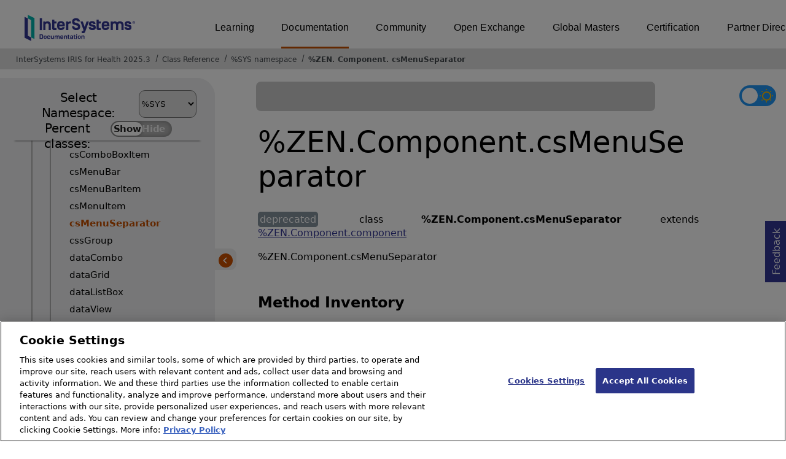

--- FILE ---
content_type: text/html; charset=utf-8
request_url: https://docs.intersystems.com/irisforhealthlatest/csp/documatic/%25CSP.Documatic.cls?&LIBRARY=%25SYS&CLASSNAME=%25ZEN.Component.csMenuSeparator
body_size: 86485
content:
<!DOCTYPE html>
<html lang="en">
<head><!-- OneTrust Cookies Consent Notice start for intersystems.com -->
<script src="https://cdn.cookielaw.org/scripttemplates/otSDKStub.js"  type="text/javascript" charset="UTF-8" data-domain-script="8d5650d9-35f0-4aec-8e1f-9fa3682325e6" ></script>
<script type="text/javascript">
function OptanonWrapper() { }
</script>
<!-- OneTrust Cookies Consent Notice end for docs.intersystems.com -->

<!-- Google Tag Manager -->
<script>(function(w,d,s,l,i){w[l]=w[l]||[];w[l].push({'gtm.start':
new Date().getTime(),event:'gtm.js'});var f=d.getElementsByTagName(s)[0],
j=d.createElement(s),dl=l!='dataLayer'?'&l='+l:'';j.async=true;j.src=
'https://www.googletagmanager.com/gtm.js?id='+i+dl;f.parentNode.insertBefore(j,f);
})(window,document,'script','dataLayer','GTM-T38JKJG');</script>
<!-- End Google Tag Manager --><!-- serverID = C-1 -->
<meta http-equiv="X-UA-Compatible" content="IE=edge;chrome=1" >
<meta name="viewport" content="width=device-width, initial-scale=1.0">
<meta property="og:image:width" content="1200">
<meta property="og:image:height" content="630">
<title>%ZEN.Component.csMenuSeparator - InterSystems IRIS for Health 2025.3</title>
<meta name="twitter:title" content="%ZEN.Component.csMenuSeparator - InterSystems IRIS for Health 2025.3">
<meta name="description" content="%ZEN.Component.csMenuSeparator">
<meta name="og:description" content="%ZEN.Component.csMenuSeparator">
<meta name="twitter:description" content="%ZEN.Component.csMenuSeparator">
<meta name="image" property="og:image" content="https://docs.intersystems.com/irislatest/csp/docbook/Intersystems_optlsy.jpg">
<meta name="twitter:image" content="https://docs.intersystems.com/irislatest/csp/docbook/Intersystems_optlsy.jpg">
<meta class="swiftype" name="ST-ContentSource" data-type="string" content="Documentation" />
<meta class="swiftype" name="ST-ContentType" data-type="string" content="Class Reference" />
<meta class="swiftype" name="ST-Product" data-type="string" content="InterSystems IRIS for Health"/>
<meta class="algolia" name="ALG-AppID" data-type="string" content="EP91R43SFK"/>
<meta class="algolia" name="ALG-Index" data-type="string" content="docs"/>
<meta class="algolia" name="ALG-SearchKey" data-type="string" content="709759d92d99a5cf927e90c965741389"/>
<meta class="algolia" name="ALG-Product" data-type="string" content="product:'InterSystems IRIS for Health'"/>
<meta class="algolia" name="ALG-Version" data-type="string" content="version:'2025.3'"/>
<script>
  var ALGOLIA_INSIGHTS_SRC = "https://cdn.jsdelivr.net/npm/search-insights@2.0.3";

  !function(e,a,t,n,s,i,c){e.AlgoliaAnalyticsObject=s,e[s]=e[s]||function(){
  (e[s].queue=e[s].queue||[]).push(arguments)},i=a.createElement(t),c=a.getElementsByTagName(t)[0],
  i.async=1,i.src=n,c.parentNode.insertBefore(i,c)
  }(window,document,"script",ALGOLIA_INSIGHTS_SRC,"aa");

aa('init',
{ appId: 'EP91R43SFK', apiKey: '709759d92d99a5cf927e90c965741389', } 
);
</script>
<link rel="canonical" href="https://docs.intersystems.com/irisforhealthlatest/csp/documatic/%25CSP.Documatic.cls?LIBRARY=%25SYS&CLASSNAME=%25ZEN.Component.csMenuSeparator">

<link rel="stylesheet" class="basestylesheet" id="classrefredesign" type="text/css" href="classrefredesign.css"><link rel="stylesheet" class="extrastylesheet" id="lightstylesheet" type="text/css" href="classreflight.css">

<script type="text/javascript" src="https://docs.intersystems.com/irislatest/csp/docbook/jquery-3.6.0.min.js"></script>
<script language="JavaScript" type="text/javascript" src="/irisforhealthlatest/csp/broker/cspxmlhttp.js"></script><script language="JavaScript" type="text/javascript" src="/irisforhealthlatest/csp/broker/cspbroker.js"></script><script>function addChildrenAfter(item,name,Id,ns) {var h=cspHttpServerMethod("8uGqFts2PSSsllZmedfvhm0iqWtDnxdbn6GQNJXBpJfjMX2wkB0ZyKgVLy0C4hsf$Q8g7iRduEqyXR499P$iMw",name,Id,ns);if (h!==null) {item.insertAdjacentHTML('afterend',h); } else {location.reload();}return false;}</script>
</head>
<body>

<a class="ac-skip-main" href="#main" data-swiftype-index="false">Skip to main content</a>
<div id ="content-outer">

<noscript><link rel="stylesheet" id="noscriptstylesheet" type="text/css" href="https://docs.intersystems.com/irislatest/csp/docbook/noscriptstyles.css"></noscript>
<noscript><div class="noscriptbanner" data-swiftype-index="false"><p>Sorry, your browser does not support JavaScript or JavaScript is disabled. Please enable JavaScript or use another browser to have a better experience.</p></div></noscript>
<div id="banner" class="search-algolia" data-swiftype-index="false">
<div id="bannerleft">
<a href="https://docs.intersystems.com" target="_blank">
<img id="docslogo" src="https://docs.intersystems.com/irislatest/csp/docbook/IS_HBG_SM_TM-cmyk.svg" alt="InterSystems: Creative data technology" height="71" width="263">
</a>
</div> <!-- end of bannerleft -->

<nav id="sitesmenulist" data-swiftype-index="false" aria-label="menu of other InterSystems websites">
<ul class="top-menu">
<li><a href="https://learning.intersystems.com/" target="_top">Learning</a></li>
<li class="activesite"><a href="https://docs.intersystems.com" target="_top">Documentation</a></li>
<li><a href="https://community.intersystems.com/" target="_top">Community</a></li>
<li><a href="https://openexchange.intersystems.com/" target="_top">Open Exchange</a></li>
<li><a href="https://globalmasters.intersystems.com/" target="_top">Global Masters</a></li>
<li><a href="https://www.intersystems.com/support-learning/learning-services/certification-program/" target="_top">Certification</a></li>
<li><a href="https://partner.intersystems.com/" target="_top">Partner Directory</a></li>
</ul>
</nav>
</div> <!-- end of banner -->

<nav class="locatordiv" data-swiftype-index="false" aria-label="breadcrumbs">
<ol>
<li><A href="/irisforhealthlatest/csp/docbook/DocBook.UI.Page.cls" target="_blank" rel="noopener">InterSystems IRIS for Health 2025.3<span class="ac-visually-hidden">Opens in a new tab</span></A></li>
<li><A href="%25CSP.Documatic.cls?LIBRARY=%25SYS">Class Reference</A></li>
<li><A href="%25CSP.Documatic.cls?LIBRARY=%25SYS">%SYS namespace</A></li>
<li><A href="%25CSP.Documatic.cls?LIBRARY=%25SYS&PACKAGE=%25ZEN">%ZEN</A>.<A href="%25CSP.Documatic.cls?LIBRARY=%25SYS&PACKAGE=%25ZEN.Component">Component</A>.<A href="%25CSP.Documatic.cls?LIBRARY=%25SYS&CLASSNAME=%25ZEN.Component.csMenuSeparator">csMenuSeparator</A></li>
</ol>
</nav>



<nav id="documaticlefttoc" class="documaticlefttoc" aria-label="InterSystems IRIS for Health 2025.3 Class Reference navigation menu" data-swiftype-index="false">
<div class="lefttoctitle">
<form name="Main">Select Namespace: 
<select id="libList" title="Namespace to browse" onchange="window.location.href=this.value;">
<option value="%25CSP.Documatic.cls?LIBRARY=%25SYS"  selected>%SYS</option>
<option value="%25CSP.Documatic.cls?LIBRARY=ENSLIB" >ENSLIB</option>
<option value="%25CSP.Documatic.cls?LIBRARY=HSCUSTOM" >HSCUSTOM</option>
<option value="%25CSP.Documatic.cls?LIBRARY=HSLIB" >HSLIB</option>
<option value="%25CSP.Documatic.cls?LIBRARY=HSSYS" >HSSYS</option>
<option value="%25CSP.Documatic.cls?LIBRARY=HSSYSLOCALTEMP" >HSSYSLOCALTEMP</option>
</select>
</form>
<div class="percent-classes-switch">Percent classes: <div class="btn-container"><label data-sysclasses="show" class="switch btn-color-mode-switch" ><input value="1" id=color_mode1 name="color_mode" type="checkbox" onclick="togglePercentage()"> <label class="btn-color-mode-switch-inner" data-off="Show" data-on="Hide" for="color_mode"></label></label></div></div></div>
<ul class="toc" id="leftTocContent"><div class="leftTocitem"><img id="Im1" class="chevrontoc" src="../docbook/newIcon-nav_collapsed_arrow_orange.svg" aria-hidden="true" onclick="expandItGet('1');">
<li class="tocitem PackageChoice leftTocitem""><span onclick="expandItGet('1');" fullname="%Api" title="Expand/Collapse package %Api">%Api</span></div></li><div class="leftTocitem"><img id="Im2" class="chevrontoc" src="../docbook/newIcon-nav_collapsed_arrow_orange.svg" aria-hidden="true" onclick="expandItGet('2');">
<li class="tocitem PackageChoice leftTocitem""><span onclick="expandItGet('2');" fullname="%Archive" title="Expand/Collapse package %Archive">%Archive</span></div></li><div class="leftTocitem"><img id="Im3" class="chevrontoc" src="../docbook/newIcon-nav_collapsed_arrow_orange.svg" aria-hidden="true" onclick="expandItGet('3');">
<li class="tocitem PackageChoice leftTocitem""><span onclick="expandItGet('3');" fullname="%CSP" title="Expand/Collapse package %CSP">%CSP</span></div></li><div class="leftTocitem"><img id="Im4" class="chevrontoc" src="../docbook/newIcon-nav_collapsed_arrow_orange.svg" aria-hidden="true" onclick="expandItGet('4');">
<li class="tocitem PackageChoice leftTocitem""><span onclick="expandItGet('4');" fullname="%Collection" title="Expand/Collapse package %Collection">%Collection</span></div></li><div class="leftTocitem"><img id="Im5" class="chevrontoc" src="../docbook/newIcon-nav_collapsed_arrow_orange.svg" aria-hidden="true" onclick="expandItGet('5');">
<li class="tocitem PackageChoice leftTocitem""><span onclick="expandItGet('5');" fullname="%DeepSee" title="Expand/Collapse package %DeepSee">%DeepSee</span></div></li><div class="leftTocitem"><img id="Im6" class="chevrontoc" src="../docbook/newIcon-nav_collapsed_arrow_orange.svg" aria-hidden="true" onclick="expandItGet('6');">
<li class="tocitem PackageChoice leftTocitem""><span onclick="expandItGet('6');" fullname="%Dictionary" title="Expand/Collapse package %Dictionary">%Dictionary</span></div></li><div class="leftTocitem"><img id="Im7" class="chevrontoc" src="../docbook/newIcon-nav_collapsed_arrow_orange.svg" aria-hidden="true" onclick="expandItGet('7');">
<li class="tocitem PackageChoice leftTocitem""><span onclick="expandItGet('7');" fullname="%DocDB" title="Expand/Collapse package %DocDB">%DocDB</span></div></li><div class="leftTocitem"><img id="Im8" class="chevrontoc" src="../docbook/newIcon-nav_collapsed_arrow_orange.svg" aria-hidden="true" onclick="expandItGet('8');">
<li class="tocitem PackageChoice leftTocitem""><span onclick="expandItGet('8');" fullname="%Embedding" title="Expand/Collapse package %Embedding">%Embedding</span></div></li><div class="leftTocitem"><img id="Im9" class="chevrontoc" src="../docbook/newIcon-nav_collapsed_arrow_orange.svg" aria-hidden="true" onclick="expandItGet('9');">
<li class="tocitem PackageChoice leftTocitem""><span onclick="expandItGet('9');" fullname="%Exception" title="Expand/Collapse package %Exception">%Exception</span></div></li><div class="leftTocitem"><img id="Im10" class="chevrontoc" src="../docbook/newIcon-nav_collapsed_arrow_orange.svg" aria-hidden="true" onclick="expandItGet('10');">
<li class="tocitem PackageChoice leftTocitem""><span onclick="expandItGet('10');" fullname="%ExtentMgr" title="Expand/Collapse package %ExtentMgr">%ExtentMgr</span></div></li><div class="leftTocitem"><img id="Im11" class="chevrontoc" src="../docbook/newIcon-nav_collapsed_arrow_orange.svg" aria-hidden="true" onclick="expandItGet('11');">
<li class="tocitem PackageChoice leftTocitem""><span onclick="expandItGet('11');" fullname="%External" title="Expand/Collapse package %External">%External</span></div></li><div class="leftTocitem"><img id="Im12" class="chevrontoc" src="../docbook/newIcon-nav_collapsed_arrow_orange.svg" aria-hidden="true" onclick="expandItGet('12');">
<li class="tocitem PackageChoice leftTocitem""><span onclick="expandItGet('12');" fullname="%FileMan" title="Expand/Collapse package %FileMan">%FileMan</span></div></li><div class="leftTocitem"><img id="Im13" class="chevrontoc" src="../docbook/newIcon-nav_collapsed_arrow_orange.svg" aria-hidden="true" onclick="expandItGet('13');">
<li class="tocitem PackageChoice leftTocitem""><span onclick="expandItGet('13');" fullname="%Installer" title="Expand/Collapse package %Installer">%Installer</span></div></li><div class="leftTocitem"><img id="Im14" class="chevrontoc" src="../docbook/newIcon-nav_collapsed_arrow_orange.svg" aria-hidden="true" onclick="expandItGet('14');">
<li class="tocitem PackageChoice leftTocitem""><span onclick="expandItGet('14');" fullname="%Iterator" title="Expand/Collapse package %Iterator">%Iterator</span></div></li><div class="leftTocitem"><img id="Im15" class="chevrontoc" src="../docbook/newIcon-nav_collapsed_arrow_orange.svg" aria-hidden="true" onclick="expandItGet('15');">
<li class="tocitem PackageChoice leftTocitem""><span onclick="expandItGet('15');" fullname="%JSON" title="Expand/Collapse package %JSON">%JSON</span></div></li><div class="leftTocitem"><img id="Im16" class="chevrontoc" src="../docbook/newIcon-nav_collapsed_arrow_orange.svg" aria-hidden="true" onclick="expandItGet('16');">
<li class="tocitem PackageChoice leftTocitem""><span onclick="expandItGet('16');" fullname="%Library" title="Expand/Collapse package %Library">%Library</span></div></li><div class="leftTocitem"><img id="Im17" class="chevrontoc" src="../docbook/newIcon-nav_collapsed_arrow_orange.svg" aria-hidden="true" onclick="expandItGet('17');">
<li class="tocitem PackageChoice leftTocitem""><span onclick="expandItGet('17');" fullname="%MFT" title="Expand/Collapse package %MFT">%MFT</span></div></li><div class="leftTocitem"><img id="Im18" class="chevrontoc" src="../docbook/newIcon-nav_collapsed_arrow_orange.svg" aria-hidden="true" onclick="expandItGet('18');">
<li class="tocitem PackageChoice leftTocitem""><span onclick="expandItGet('18');" fullname="%Monitor" title="Expand/Collapse package %Monitor">%Monitor</span></div></li><div class="leftTocitem"><img id="Im19" class="chevrontoc" src="../docbook/newIcon-nav_collapsed_arrow_orange.svg" aria-hidden="true" onclick="expandItGet('19');">
<li class="tocitem PackageChoice leftTocitem""><span onclick="expandItGet('19');" fullname="%Net" title="Expand/Collapse package %Net">%Net</span></div></li><div class="leftTocitem"><img id="Im20" class="chevrontoc" src="../docbook/newIcon-nav_collapsed_arrow_orange.svg" aria-hidden="true" onclick="expandItGet('20');">
<li class="tocitem PackageChoice leftTocitem""><span onclick="expandItGet('20');" fullname="%OAuth2" title="Expand/Collapse package %OAuth2">%OAuth2</span></div></li><div class="leftTocitem"><img id="Im21" class="chevrontoc" src="../docbook/newIcon-nav_collapsed_arrow_orange.svg" aria-hidden="true" onclick="expandItGet('21');">
<li class="tocitem PackageChoice leftTocitem""><span onclick="expandItGet('21');" fullname="%Projection" title="Expand/Collapse package %Projection">%Projection</span></div></li><div class="leftTocitem"><img id="Im22" class="chevrontoc" src="../docbook/newIcon-nav_collapsed_arrow_orange.svg" aria-hidden="true" onclick="expandItGet('22');">
<li class="tocitem PackageChoice leftTocitem""><span onclick="expandItGet('22');" fullname="%REST" title="Expand/Collapse package %REST">%REST</span></div></li><div class="leftTocitem"><img id="Im23" class="chevrontoc" src="../docbook/newIcon-nav_collapsed_arrow_orange.svg" aria-hidden="true" onclick="expandItGet('23');">
<li class="tocitem PackageChoice leftTocitem""><span onclick="expandItGet('23');" fullname="%Regex" title="Expand/Collapse package %Regex">%Regex</span></div></li><div class="leftTocitem"><img id="Im24" class="chevrontoc" src="../docbook/newIcon-nav_collapsed_arrow_orange.svg" aria-hidden="true" onclick="expandItGet('24');">
<li class="tocitem PackageChoice leftTocitem""><span onclick="expandItGet('24');" fullname="%SAML" title="Expand/Collapse package %SAML">%SAML</span></div></li><div class="leftTocitem"><img id="Im25" class="chevrontoc" src="../docbook/newIcon-nav_collapsed_arrow_orange.svg" aria-hidden="true" onclick="expandItGet('25');">
<li class="tocitem PackageChoice leftTocitem""><span onclick="expandItGet('25');" fullname="%SOAP" title="Expand/Collapse package %SOAP">%SOAP</span></div></li><div class="leftTocitem"><img id="Im26" class="chevrontoc" src="../docbook/newIcon-nav_collapsed_arrow_orange.svg" aria-hidden="true" onclick="expandItGet('26');">
<li class="tocitem PackageChoice leftTocitem""><span onclick="expandItGet('26');" fullname="%SQL" title="Expand/Collapse package %SQL">%SQL</span></div></li><div class="leftTocitem"><img id="Im27" class="chevrontoc" src="../docbook/newIcon-nav_collapsed_arrow_orange.svg" aria-hidden="true" onclick="expandItGet('27');">
<li class="tocitem PackageChoice leftTocitem""><span onclick="expandItGet('27');" fullname="%SYS" title="Expand/Collapse package %SYS">%SYS</span></div></li><div class="leftTocitem"><img id="Im28" class="chevrontoc" src="../docbook/newIcon-nav_collapsed_arrow_orange.svg" aria-hidden="true" onclick="expandItGet('28');">
<li class="tocitem PackageChoice leftTocitem""><span onclick="expandItGet('28');" fullname="%SYSTEM" title="Expand/Collapse package %SYSTEM">%SYSTEM</span></div></li><div class="leftTocitem"><img id="Im29" class="chevrontoc" src="../docbook/newIcon-nav_collapsed_arrow_orange.svg" aria-hidden="true" onclick="expandItGet('29');">
<li class="tocitem PackageChoice leftTocitem""><span onclick="expandItGet('29');" fullname="%Stream" title="Expand/Collapse package %Stream">%Stream</span></div></li><div class="leftTocitem"><img id="Im30" class="chevrontoc" src="../docbook/newIcon-nav_collapsed_arrow_orange.svg" aria-hidden="true" onclick="expandItGet('30');">
<li class="tocitem PackageChoice leftTocitem""><span onclick="expandItGet('30');" fullname="%Studio" title="Expand/Collapse package %Studio">%Studio</span></div></li><div class="leftTocitem"><img id="Im31" class="chevrontoc" src="../docbook/newIcon-nav_collapsed_arrow_orange.svg" aria-hidden="true" onclick="expandItGet('31');">
<li class="tocitem PackageChoice leftTocitem""><span onclick="expandItGet('31');" fullname="%Trace" title="Expand/Collapse package %Trace">%Trace</span></div></li><div class="leftTocitem"><img id="Im32" class="chevrontoc" src="../docbook/newIcon-nav_collapsed_arrow_orange.svg" aria-hidden="true" onclick="expandItGet('32');">
<li class="tocitem PackageChoice leftTocitem""><span onclick="expandItGet('32');" fullname="%UnitTest" title="Expand/Collapse package %UnitTest">%UnitTest</span></div></li><div class="leftTocitem"><img id="Im33" class="chevrontoc" src="../docbook/newIcon-nav_collapsed_arrow_orange.svg" aria-hidden="true" onclick="expandItGet('33');">
<li class="tocitem PackageChoice leftTocitem""><span onclick="expandItGet('33');" fullname="%Wallet" title="Expand/Collapse package %Wallet">%Wallet</span></div></li><div class="leftTocitem"><img id="Im34" class="chevrontoc" src="../docbook/newIcon-nav_collapsed_arrow_orange.svg" aria-hidden="true" onclick="expandItGet('34');">
<li class="tocitem PackageChoice leftTocitem""><span onclick="expandItGet('34');" fullname="%WebStress" title="Expand/Collapse package %WebStress">%WebStress</span></div></li><div class="leftTocitem"><img id="Im35" class="chevrontoc" src="../docbook/newIcon-nav_collapsed_arrow_orange.svg" aria-hidden="true" onclick="expandItGet('35');">
<li class="tocitem PackageChoice leftTocitem""><span onclick="expandItGet('35');" fullname="%XDBC" title="Expand/Collapse package %XDBC">%XDBC</span></div></li><div class="leftTocitem"><img id="Im36" class="chevrontoc" src="../docbook/newIcon-nav_collapsed_arrow_orange.svg" aria-hidden="true" onclick="expandItGet('36');">
<li class="tocitem PackageChoice leftTocitem""><span onclick="expandItGet('36');" fullname="%XML" title="Expand/Collapse package %XML">%XML</span></div></li><div class="leftTocitem"><img id="Im37" class="chevrontoc" src="../docbook/newIcon-nav_expanded_arrow_orange.svg" aria-hidden="true" onclick="expandItGet('37');">
<li class="tocitem PackageChoice leftTocitem""><span onclick="expandItGet('37');" fullname="%ZEN" title="Expand/Collapse package %ZEN">%ZEN</span></div></li>

<div id="Id37"><ul class="toc"><div class="leftTocitem"><img id="Im37_1" class="chevrontoc" src="../docbook/newIcon-nav_collapsed_arrow_orange.svg" aria-hidden="true" onclick="expandItGet('37_1');">
<li class="tocitem PackageChoice leftTocitem""><span onclick="expandItGet('37_1');" fullname="%ZEN.Auxiliary" title="Expand/Collapse package %ZEN.Auxiliary">Auxiliary</span></div></li><div class="leftTocitem"><img id="Im37_2" class="chevrontoc" src="../docbook/newIcon-nav_expanded_arrow_orange.svg" aria-hidden="true" onclick="expandItGet('37_2');">
<li class="tocitem PackageChoice leftTocitem""><span onclick="expandItGet('37_2');" fullname="%ZEN.Component" title="Expand/Collapse package %ZEN.Component">Component</span></div></li>

<div id="Id37_2"><ul class="toc">
<li class="tocitem IndexChoice leftTocitem""><A href="%25CSP.Documatic.cls?LIBRARY=%25SYS&CLASSNAME=%25ZEN.Component.abstractComboBox">abstractComboBox</A></li>
<li class="tocitem IndexChoice leftTocitem""><A href="%25CSP.Documatic.cls?LIBRARY=%25SYS&CLASSNAME=%25ZEN.Component.abstractDragGroupMgr">abstractDragGroupMgr</A></li>
<li class="tocitem IndexChoice leftTocitem""><A href="%25CSP.Documatic.cls?LIBRARY=%25SYS&CLASSNAME=%25ZEN.Component.abstractGroup">abstractGroup</A></li>
<li class="tocitem IndexChoice leftTocitem""><A href="%25CSP.Documatic.cls?LIBRARY=%25SYS&CLASSNAME=%25ZEN.Component.abstractListBox">abstractListBox</A></li>
<li class="tocitem IndexChoice leftTocitem""><A href="%25CSP.Documatic.cls?LIBRARY=%25SYS&CLASSNAME=%25ZEN.Component.abstractPage">abstractPage</A></li>
<li class="tocitem IndexChoice leftTocitem""><A href="%25CSP.Documatic.cls?LIBRARY=%25SYS&CLASSNAME=%25ZEN.Component.accordionMenu">accordionMenu</A></li>
<li class="tocitem IndexChoice leftTocitem""><A href="%25CSP.Documatic.cls?LIBRARY=%25SYS&CLASSNAME=%25ZEN.Component.activeGroup">activeGroup</A></li>
<li class="tocitem IndexChoice leftTocitem""><A href="%25CSP.Documatic.cls?LIBRARY=%25SYS&CLASSNAME=%25ZEN.Component.activeHGroup">activeHGroup</A></li>
<li class="tocitem IndexChoice leftTocitem""><A href="%25CSP.Documatic.cls?LIBRARY=%25SYS&CLASSNAME=%25ZEN.Component.activeVGroup">activeVGroup</A></li>
<li class="tocitem IndexChoice leftTocitem""><A href="%25CSP.Documatic.cls?LIBRARY=%25SYS&CLASSNAME=%25ZEN.Component.button">button</A></li>
<li class="tocitem IndexChoice leftTocitem""><A href="%25CSP.Documatic.cls?LIBRARY=%25SYS&CLASSNAME=%25ZEN.Component.buttonBar">buttonBar</A></li>
<li class="tocitem IndexChoice leftTocitem""><A href="%25CSP.Documatic.cls?LIBRARY=%25SYS&CLASSNAME=%25ZEN.Component.buttonBarItem">buttonBarItem</A></li>
<li class="tocitem IndexChoice leftTocitem""><A href="%25CSP.Documatic.cls?LIBRARY=%25SYS&CLASSNAME=%25ZEN.Component.buttonView">buttonView</A></li>
<li class="tocitem IndexChoice leftTocitem""><A href="%25CSP.Documatic.cls?LIBRARY=%25SYS&CLASSNAME=%25ZEN.Component.calendar">calendar</A></li>
<li class="tocitem IndexChoice leftTocitem""><A href="%25CSP.Documatic.cls?LIBRARY=%25SYS&CLASSNAME=%25ZEN.Component.canvas">canvas</A></li>
<li class="tocitem IndexChoice leftTocitem""><A href="%25CSP.Documatic.cls?LIBRARY=%25SYS&CLASSNAME=%25ZEN.Component.checkbox">checkbox</A></li>
<li class="tocitem IndexChoice leftTocitem""><A href="%25CSP.Documatic.cls?LIBRARY=%25SYS&CLASSNAME=%25ZEN.Component.colorPane">colorPane</A></li>
<li class="tocitem IndexChoice leftTocitem""><A href="%25CSP.Documatic.cls?LIBRARY=%25SYS&CLASSNAME=%25ZEN.Component.colorPicker">colorPicker</A></li>
<li class="tocitem IndexChoice leftTocitem""><A href="%25CSP.Documatic.cls?LIBRARY=%25SYS&CLASSNAME=%25ZEN.Component.combobox">combobox</A></li>
<li class="tocitem IndexChoice leftTocitem""><A href="%25CSP.Documatic.cls?LIBRARY=%25SYS&CLASSNAME=%25ZEN.Component.component">component</A></li>
<li class="tocitem IndexChoice leftTocitem""><A href="%25CSP.Documatic.cls?LIBRARY=%25SYS&CLASSNAME=%25ZEN.Component.composite">composite</A></li>
<li class="tocitem IndexChoice leftTocitem""><A href="%25CSP.Documatic.cls?LIBRARY=%25SYS&CLASSNAME=%25ZEN.Component.contextMenu">contextMenu</A></li>
<li class="tocitem IndexChoice leftTocitem""><A href="%25CSP.Documatic.cls?LIBRARY=%25SYS&CLASSNAME=%25ZEN.Component.control">control</A></li>
<li class="tocitem IndexChoice leftTocitem""><A href="%25CSP.Documatic.cls?LIBRARY=%25SYS&CLASSNAME=%25ZEN.Component.corkboard">corkboard</A></li>
<li class="tocitem IndexChoice leftTocitem""><A href="%25CSP.Documatic.cls?LIBRARY=%25SYS&CLASSNAME=%25ZEN.Component.csComboBox">csComboBox</A></li>
<li class="tocitem IndexChoice leftTocitem""><A href="%25CSP.Documatic.cls?LIBRARY=%25SYS&CLASSNAME=%25ZEN.Component.csComboBoxItem">csComboBoxItem</A></li>
<li class="tocitem IndexChoice leftTocitem""><A href="%25CSP.Documatic.cls?LIBRARY=%25SYS&CLASSNAME=%25ZEN.Component.csMenuBar">csMenuBar</A></li>
<li class="tocitem IndexChoice leftTocitem""><A href="%25CSP.Documatic.cls?LIBRARY=%25SYS&CLASSNAME=%25ZEN.Component.csMenuBarItem">csMenuBarItem</A></li>
<li class="tocitem IndexChoice leftTocitem""><A href="%25CSP.Documatic.cls?LIBRARY=%25SYS&CLASSNAME=%25ZEN.Component.csMenuItem">csMenuItem</A></li>
<li class="tocitem IndexChoice selected leftTocitem""><A href="%25CSP.Documatic.cls?LIBRARY=%25SYS&CLASSNAME=%25ZEN.Component.csMenuSeparator"><span class="ac-visually-hidden">Current page: </span>csMenuSeparator</A></li>
<li class="tocitem IndexChoice leftTocitem""><A href="%25CSP.Documatic.cls?LIBRARY=%25SYS&CLASSNAME=%25ZEN.Component.cssGroup">cssGroup</A></li>
<li class="tocitem IndexChoice leftTocitem""><A href="%25CSP.Documatic.cls?LIBRARY=%25SYS&CLASSNAME=%25ZEN.Component.dataCombo">dataCombo</A></li>
<li class="tocitem IndexChoice leftTocitem""><A href="%25CSP.Documatic.cls?LIBRARY=%25SYS&CLASSNAME=%25ZEN.Component.dataGrid">dataGrid</A></li>
<li class="tocitem IndexChoice leftTocitem""><A href="%25CSP.Documatic.cls?LIBRARY=%25SYS&CLASSNAME=%25ZEN.Component.dataListBox">dataListBox</A></li>
<li class="tocitem IndexChoice leftTocitem""><A href="%25CSP.Documatic.cls?LIBRARY=%25SYS&CLASSNAME=%25ZEN.Component.dataView">dataView</A></li>
<li class="tocitem IndexChoice leftTocitem""><A href="%25CSP.Documatic.cls?LIBRARY=%25SYS&CLASSNAME=%25ZEN.Component.dateSelect">dateSelect</A></li>
<li class="tocitem IndexChoice leftTocitem""><A href="%25CSP.Documatic.cls?LIBRARY=%25SYS&CLASSNAME=%25ZEN.Component.dateText">dateText</A></li>
<li class="tocitem IndexChoice leftTocitem""><A href="%25CSP.Documatic.cls?LIBRARY=%25SYS&CLASSNAME=%25ZEN.Component.desktop">desktop</A></li>
<li class="tocitem IndexChoice leftTocitem""><A href="%25CSP.Documatic.cls?LIBRARY=%25SYS&CLASSNAME=%25ZEN.Component.dragGroup">dragGroup</A></li>
<li class="tocitem IndexChoice leftTocitem""><A href="%25CSP.Documatic.cls?LIBRARY=%25SYS&CLASSNAME=%25ZEN.Component.dynaForm">dynaForm</A></li>
<li class="tocitem IndexChoice leftTocitem""><A href="%25CSP.Documatic.cls?LIBRARY=%25SYS&CLASSNAME=%25ZEN.Component.dynaGrid">dynaGrid</A></li>
<li class="tocitem IndexChoice leftTocitem""><A href="%25CSP.Documatic.cls?LIBRARY=%25SYS&CLASSNAME=%25ZEN.Component.dynaTree">dynaTree</A></li>
<li class="tocitem IndexChoice leftTocitem""><A href="%25CSP.Documatic.cls?LIBRARY=%25SYS&CLASSNAME=%25ZEN.Component.dynaView">dynaView</A></li>
<li class="tocitem IndexChoice leftTocitem""><A href="%25CSP.Documatic.cls?LIBRARY=%25SYS&CLASSNAME=%25ZEN.Component.expando">expando</A></li>
<li class="tocitem IndexChoice leftTocitem""><A href="%25CSP.Documatic.cls?LIBRARY=%25SYS&CLASSNAME=%25ZEN.Component.fieldSet">fieldSet</A></li>
<li class="tocitem IndexChoice leftTocitem""><A href="%25CSP.Documatic.cls?LIBRARY=%25SYS&CLASSNAME=%25ZEN.Component.fileUpload">fileUpload</A></li>
<li class="tocitem IndexChoice leftTocitem""><A href="%25CSP.Documatic.cls?LIBRARY=%25SYS&CLASSNAME=%25ZEN.Component.form">form</A></li>
<li class="tocitem IndexChoice leftTocitem""><A href="%25CSP.Documatic.cls?LIBRARY=%25SYS&CLASSNAME=%25ZEN.Component.group">group</A></li>
<li class="tocitem IndexChoice leftTocitem""><A href="%25CSP.Documatic.cls?LIBRARY=%25SYS&CLASSNAME=%25ZEN.Component.hbutton">hbutton</A></li>
<li class="tocitem IndexChoice leftTocitem""><A href="%25CSP.Documatic.cls?LIBRARY=%25SYS&CLASSNAME=%25ZEN.Component.helpBox">helpBox</A></li>
<li class="tocitem IndexChoice leftTocitem""><A href="%25CSP.Documatic.cls?LIBRARY=%25SYS&CLASSNAME=%25ZEN.Component.hgroup">hgroup</A></li>
<li class="tocitem IndexChoice leftTocitem""><A href="%25CSP.Documatic.cls?LIBRARY=%25SYS&CLASSNAME=%25ZEN.Component.hidden">hidden</A></li>
<li class="tocitem IndexChoice leftTocitem""><A href="%25CSP.Documatic.cls?LIBRARY=%25SYS&CLASSNAME=%25ZEN.Component.hmenu">hmenu</A></li>
<li class="tocitem IndexChoice leftTocitem""><A href="%25CSP.Documatic.cls?LIBRARY=%25SYS&CLASSNAME=%25ZEN.Component.html">html</A></li>
<li class="tocitem IndexChoice leftTocitem""><A href="%25CSP.Documatic.cls?LIBRARY=%25SYS&CLASSNAME=%25ZEN.Component.iframe">iframe</A></li>
<li class="tocitem IndexChoice leftTocitem""><A href="%25CSP.Documatic.cls?LIBRARY=%25SYS&CLASSNAME=%25ZEN.Component.image">image</A></li>
<li class="tocitem IndexChoice leftTocitem""><A href="%25CSP.Documatic.cls?LIBRARY=%25SYS&CLASSNAME=%25ZEN.Component.label">label</A></li>
<li class="tocitem IndexChoice leftTocitem""><A href="%25CSP.Documatic.cls?LIBRARY=%25SYS&CLASSNAME=%25ZEN.Component.link">link</A></li>
<li class="tocitem IndexChoice leftTocitem""><A href="%25CSP.Documatic.cls?LIBRARY=%25SYS&CLASSNAME=%25ZEN.Component.listBox">listBox</A></li>
<li class="tocitem IndexChoice leftTocitem""><A href="%25CSP.Documatic.cls?LIBRARY=%25SYS&CLASSNAME=%25ZEN.Component.listControl">listControl</A></li>
<li class="tocitem IndexChoice leftTocitem""><A href="%25CSP.Documatic.cls?LIBRARY=%25SYS&CLASSNAME=%25ZEN.Component.locatorBar">locatorBar</A></li>
<li class="tocitem IndexChoice leftTocitem""><A href="%25CSP.Documatic.cls?LIBRARY=%25SYS&CLASSNAME=%25ZEN.Component.loginForm">loginForm</A></li>
<li class="tocitem IndexChoice leftTocitem""><A href="%25CSP.Documatic.cls?LIBRARY=%25SYS&CLASSNAME=%25ZEN.Component.lookoutMenu">lookoutMenu</A></li>
<li class="tocitem IndexChoice leftTocitem""><A href="%25CSP.Documatic.cls?LIBRARY=%25SYS&CLASSNAME=%25ZEN.Component.lookup">lookup</A></li>
<li class="tocitem IndexChoice leftTocitem""><A href="%25CSP.Documatic.cls?LIBRARY=%25SYS&CLASSNAME=%25ZEN.Component.menu">menu</A></li>
<li class="tocitem IndexChoice leftTocitem""><A href="%25CSP.Documatic.cls?LIBRARY=%25SYS&CLASSNAME=%25ZEN.Component.menuCell">menuCell</A></li>
<li class="tocitem IndexChoice leftTocitem""><A href="%25CSP.Documatic.cls?LIBRARY=%25SYS&CLASSNAME=%25ZEN.Component.menuItem">menuItem</A></li>
<li class="tocitem IndexChoice leftTocitem""><A href="%25CSP.Documatic.cls?LIBRARY=%25SYS&CLASSNAME=%25ZEN.Component.menuSeparator">menuSeparator</A></li>
<li class="tocitem IndexChoice leftTocitem""><A href="%25CSP.Documatic.cls?LIBRARY=%25SYS&CLASSNAME=%25ZEN.Component.modalGroup">modalGroup</A></li>
<li class="tocitem IndexChoice leftTocitem""><A href="%25CSP.Documatic.cls?LIBRARY=%25SYS&CLASSNAME=%25ZEN.Component.multiSelectSet">multiSelectSet</A></li>
<li class="tocitem IndexChoice leftTocitem""><A href="%25CSP.Documatic.cls?LIBRARY=%25SYS&CLASSNAME=%25ZEN.Component.navigator">navigator</A></li>
<li class="tocitem IndexChoice leftTocitem""><A href="%25CSP.Documatic.cls?LIBRARY=%25SYS&CLASSNAME=%25ZEN.Component.object">object</A></li>
<li class="tocitem IndexChoice leftTocitem""><A href="%25CSP.Documatic.cls?LIBRARY=%25SYS&CLASSNAME=%25ZEN.Component.objectBrowser">objectBrowser</A></li>
<li class="tocitem IndexChoice leftTocitem""><A href="%25CSP.Documatic.cls?LIBRARY=%25SYS&CLASSNAME=%25ZEN.Component.objectInspector">objectInspector</A></li>
<li class="tocitem IndexChoice leftTocitem""><A href="%25CSP.Documatic.cls?LIBRARY=%25SYS&CLASSNAME=%25ZEN.Component.page">page</A></li>
<li class="tocitem IndexChoice leftTocitem""><A href="%25CSP.Documatic.cls?LIBRARY=%25SYS&CLASSNAME=%25ZEN.Component.pane">pane</A></li>
<li class="tocitem IndexChoice leftTocitem""><A href="%25CSP.Documatic.cls?LIBRARY=%25SYS&CLASSNAME=%25ZEN.Component.password">password</A></li>
<li class="tocitem IndexChoice leftTocitem""><A href="%25CSP.Documatic.cls?LIBRARY=%25SYS&CLASSNAME=%25ZEN.Component.querySource">querySource</A></li>
<li class="tocitem IndexChoice leftTocitem""><A href="%25CSP.Documatic.cls?LIBRARY=%25SYS&CLASSNAME=%25ZEN.Component.radioButton">radioButton</A></li>
<li class="tocitem IndexChoice leftTocitem""><A href="%25CSP.Documatic.cls?LIBRARY=%25SYS&CLASSNAME=%25ZEN.Component.radioSet">radioSet</A></li>
<li class="tocitem IndexChoice leftTocitem""><A href="%25CSP.Documatic.cls?LIBRARY=%25SYS&CLASSNAME=%25ZEN.Component.repeatingGroup">repeatingGroup</A></li>
<li class="tocitem IndexChoice leftTocitem""><A href="%25CSP.Documatic.cls?LIBRARY=%25SYS&CLASSNAME=%25ZEN.Component.select">select</A></li>
<li class="tocitem IndexChoice leftTocitem""><A href="%25CSP.Documatic.cls?LIBRARY=%25SYS&CLASSNAME=%25ZEN.Component.simpleTablePane">simpleTablePane</A></li>
<li class="tocitem IndexChoice leftTocitem""><A href="%25CSP.Documatic.cls?LIBRARY=%25SYS&CLASSNAME=%25ZEN.Component.snapGrid">snapGrid</A></li>
<li class="tocitem IndexChoice leftTocitem""><A href="%25CSP.Documatic.cls?LIBRARY=%25SYS&CLASSNAME=%25ZEN.Component.spacer">spacer</A></li>
<li class="tocitem IndexChoice leftTocitem""><A href="%25CSP.Documatic.cls?LIBRARY=%25SYS&CLASSNAME=%25ZEN.Component.submit">submit</A></li>
<li class="tocitem IndexChoice leftTocitem""><A href="%25CSP.Documatic.cls?LIBRARY=%25SYS&CLASSNAME=%25ZEN.Component.tab">tab</A></li>
<li class="tocitem IndexChoice leftTocitem""><A href="%25CSP.Documatic.cls?LIBRARY=%25SYS&CLASSNAME=%25ZEN.Component.tabFrame">tabFrame</A></li>
<li class="tocitem IndexChoice leftTocitem""><A href="%25CSP.Documatic.cls?LIBRARY=%25SYS&CLASSNAME=%25ZEN.Component.tabGroup">tabGroup</A></li>
<li class="tocitem IndexChoice leftTocitem""><A href="%25CSP.Documatic.cls?LIBRARY=%25SYS&CLASSNAME=%25ZEN.Component.tableNavigator">tableNavigator</A></li>
<li class="tocitem IndexChoice leftTocitem""><A href="%25CSP.Documatic.cls?LIBRARY=%25SYS&CLASSNAME=%25ZEN.Component.tableNavigatorBar">tableNavigatorBar</A></li>
<li class="tocitem IndexChoice leftTocitem""><A href="%25CSP.Documatic.cls?LIBRARY=%25SYS&CLASSNAME=%25ZEN.Component.tablePane">tablePane</A></li>
<li class="tocitem IndexChoice leftTocitem""><A href="%25CSP.Documatic.cls?LIBRARY=%25SYS&CLASSNAME=%25ZEN.Component.text">text</A></li>
<li class="tocitem IndexChoice leftTocitem""><A href="%25CSP.Documatic.cls?LIBRARY=%25SYS&CLASSNAME=%25ZEN.Component.textarea">textarea</A></li>
<li class="tocitem IndexChoice leftTocitem""><A href="%25CSP.Documatic.cls?LIBRARY=%25SYS&CLASSNAME=%25ZEN.Component.timer">timer</A></li>
<li class="tocitem IndexChoice leftTocitem""><A href="%25CSP.Documatic.cls?LIBRARY=%25SYS&CLASSNAME=%25ZEN.Component.titleBox">titleBox</A></li>
<li class="tocitem IndexChoice leftTocitem""><A href="%25CSP.Documatic.cls?LIBRARY=%25SYS&CLASSNAME=%25ZEN.Component.titlePane">titlePane</A></li>
<li class="tocitem IndexChoice leftTocitem""><A href="%25CSP.Documatic.cls?LIBRARY=%25SYS&CLASSNAME=%25ZEN.Component.toolbar">toolbar</A></li>
<li class="tocitem IndexChoice leftTocitem""><A href="%25CSP.Documatic.cls?LIBRARY=%25SYS&CLASSNAME=%25ZEN.Component.vgroup">vgroup</A></li>
<li class="tocitem IndexChoice leftTocitem""><A href="%25CSP.Documatic.cls?LIBRARY=%25SYS&CLASSNAME=%25ZEN.Component.vmenu">vmenu</A></li>
</ul></div><div class="leftTocitem"><img id="Im37_3" class="chevrontoc" src="../docbook/newIcon-nav_collapsed_arrow_orange.svg" aria-hidden="true" onclick="expandItGet('37_3');">
<li class="tocitem PackageChoice leftTocitem""><span onclick="expandItGet('37_3');" fullname="%ZEN.ComponentEx" title="Expand/Collapse package %ZEN.ComponentEx">ComponentEx</span></div></li>
<li class="tocitem IndexChoice leftTocitem""><A href="%25CSP.Documatic.cls?LIBRARY=%25SYS&CLASSNAME=%25ZEN.Controller">Controller</A></li><div class="leftTocitem"><img id="Im37_5" class="chevrontoc" src="../docbook/newIcon-nav_collapsed_arrow_orange.svg" aria-hidden="true" onclick="expandItGet('37_5');">
<li class="tocitem PackageChoice leftTocitem""><span onclick="expandItGet('37_5');" fullname="%ZEN.DataModel" title="Expand/Collapse package %ZEN.DataModel">DataModel</span></div></li>
<li class="tocitem IndexChoice leftTocitem""><A href="%25CSP.Documatic.cls?LIBRARY=%25SYS&CLASSNAME=%25ZEN.DataModelUtils">DataModelUtils</A></li><div class="leftTocitem"><img id="Im37_7" class="chevrontoc" src="../docbook/newIcon-nav_collapsed_arrow_orange.svg" aria-hidden="true" onclick="expandItGet('37_7');">
<li class="tocitem PackageChoice leftTocitem""><span onclick="expandItGet('37_7');" fullname="%ZEN.Datatype" title="Expand/Collapse package %ZEN.Datatype">Datatype</span></div></li><div class="leftTocitem"><img id="Im37_8" class="chevrontoc" src="../docbook/newIcon-nav_collapsed_arrow_orange.svg" aria-hidden="true" onclick="expandItGet('37_8');">
<li class="tocitem PackageChoice leftTocitem""><span onclick="expandItGet('37_8');" fullname="%ZEN.Dialog" title="Expand/Collapse package %ZEN.Dialog">Dialog</span></div></li>
<li class="tocitem IndexChoice leftTocitem""><A href="%25CSP.Documatic.cls?LIBRARY=%25SYS&CLASSNAME=%25ZEN.FinderUtils">FinderUtils</A></li>
<li class="tocitem IndexChoice leftTocitem""><A href="%25CSP.Documatic.cls?LIBRARY=%25SYS&CLASSNAME=%25ZEN.Generator">Generator</A></li>
<li class="tocitem IndexChoice leftTocitem""><A href="%25CSP.Documatic.cls?LIBRARY=%25SYS&CLASSNAME=%25ZEN.LayoutManager">LayoutManager</A></li><div class="leftTocitem"><img id="Im37_12" class="chevrontoc" src="../docbook/newIcon-nav_collapsed_arrow_orange.svg" aria-hidden="true" onclick="expandItGet('37_12');">
<li class="tocitem PackageChoice leftTocitem""><span onclick="expandItGet('37_12');" fullname="%ZEN.Mobile" title="Expand/Collapse package %ZEN.Mobile">Mobile</span></div></li>
<li class="tocitem IndexChoice leftTocitem""><A href="%25CSP.Documatic.cls?LIBRARY=%25SYS&CLASSNAME=%25ZEN.ObjectProjection">ObjectProjection</A></li>
<li class="tocitem IndexChoice leftTocitem""><A href="%25CSP.Documatic.cls?LIBRARY=%25SYS&CLASSNAME=%25ZEN.PageProjection">PageProjection</A></li>
<li class="tocitem IndexChoice leftTocitem""><A href="%25CSP.Documatic.cls?LIBRARY=%25SYS&CLASSNAME=%25ZEN.PageServer">PageServer</A></li><div class="leftTocitem"><img id="Im37_16" class="chevrontoc" src="../docbook/newIcon-nav_collapsed_arrow_orange.svg" aria-hidden="true" onclick="expandItGet('37_16');">
<li class="tocitem PackageChoice leftTocitem""><span onclick="expandItGet('37_16');" fullname="%ZEN.Portal" title="Expand/Collapse package %ZEN.Portal">Portal</span></div></li><div class="leftTocitem"><img id="Im37_17" class="chevrontoc" src="../docbook/newIcon-nav_collapsed_arrow_orange.svg" aria-hidden="true" onclick="expandItGet('37_17');">
<li class="tocitem PackageChoice leftTocitem""><span onclick="expandItGet('37_17');" fullname="%ZEN.Report" title="Expand/Collapse package %ZEN.Report">Report</span></div></li>
<li class="tocitem IndexChoice leftTocitem""><A href="%25CSP.Documatic.cls?LIBRARY=%25SYS&CLASSNAME=%25ZEN.SASchema">SASchema</A></li><div class="leftTocitem"><img id="Im37_19" class="chevrontoc" src="../docbook/newIcon-nav_collapsed_arrow_orange.svg" aria-hidden="true" onclick="expandItGet('37_19');">
<li class="tocitem PackageChoice leftTocitem""><span onclick="expandItGet('37_19');" fullname="%ZEN.SVGComponent" title="Expand/Collapse package %ZEN.SVGComponent">SVGComponent</span></div></li>
<li class="tocitem IndexChoice leftTocitem""><A href="%25CSP.Documatic.cls?LIBRARY=%25SYS&CLASSNAME=%25ZEN.SessionEvents">SessionEvents</A></li><div class="leftTocitem"><img id="Im37_21" class="chevrontoc" src="../docbook/newIcon-nav_collapsed_arrow_orange.svg" aria-hidden="true" onclick="expandItGet('37_21');">
<li class="tocitem PackageChoice leftTocitem""><span onclick="expandItGet('37_21');" fullname="%ZEN.StudioDocument" title="Expand/Collapse package %ZEN.StudioDocument">StudioDocument</span></div></li>
<li class="tocitem IndexChoice leftTocitem""><A href="%25CSP.Documatic.cls?LIBRARY=%25SYS&CLASSNAME=%25ZEN.Submit">Submit</A></li><div class="leftTocitem"><img id="Im37_23" class="chevrontoc" src="../docbook/newIcon-nav_collapsed_arrow_orange.svg" aria-hidden="true" onclick="expandItGet('37_23');">
<li class="tocitem PackageChoice leftTocitem""><span onclick="expandItGet('37_23');" fullname="%ZEN.Template" title="Expand/Collapse package %ZEN.Template">Template</span></div></li>
<li class="tocitem IndexChoice leftTocitem""><A href="%25CSP.Documatic.cls?LIBRARY=%25SYS&CLASSNAME=%25ZEN.TreeUtils">TreeUtils</A></li>
<li class="tocitem IndexChoice leftTocitem""><A href="%25CSP.Documatic.cls?LIBRARY=%25SYS&CLASSNAME=%25ZEN.Utils">Utils</A></li>
<li class="tocitem IndexChoice leftTocitem""><A href="%25CSP.Documatic.cls?LIBRARY=%25SYS&CLASSNAME=%25ZEN.application">application</A></li>
<li class="tocitem IndexChoice leftTocitem""><A href="%25CSP.Documatic.cls?LIBRARY=%25SYS&CLASSNAME=%25ZEN.componentParameters">componentParameters</A></li>
<li class="tocitem IndexChoice leftTocitem""><A href="%25CSP.Documatic.cls?LIBRARY=%25SYS&CLASSNAME=%25ZEN.pageParameters">pageParameters</A></li>
<li class="tocitem IndexChoice leftTocitem""><A href="%25CSP.Documatic.cls?LIBRARY=%25SYS&CLASSNAME=%25ZEN.proxyObject">proxyObject</A></li>
</ul></div><div class="leftTocitem"><img id="Im38" class="chevrontoc" src="../docbook/newIcon-nav_collapsed_arrow_orange.svg" aria-hidden="true" onclick="expandItGet('38');">
<li class="tocitem PackageChoice leftTocitem""><span onclick="expandItGet('38');" fullname="%ZHS" title="Expand/Collapse package %ZHS">%ZHS</span></div></li><div class="leftTocitem"><img id="Im39" class="chevrontoc" src="../docbook/newIcon-nav_collapsed_arrow_orange.svg" aria-hidden="true" onclick="expandItGet('39');">
<li class="tocitem PackageChoice leftTocitem""><span onclick="expandItGet('39');" fullname="%ZHSLIB" title="Expand/Collapse package %ZHSLIB">%ZHSLIB</span></div></li><div class="leftTocitem"><img id="Im40" class="chevrontoc" src="../docbook/newIcon-nav_collapsed_arrow_orange.svg" aria-hidden="true" onclick="expandItGet('40');">
<li class="tocitem PackageChoice leftTocitem""><span onclick="expandItGet('40');" fullname="%ZHSMOD" title="Expand/Collapse package %ZHSMOD">%ZHSMOD</span></div></li><div class="leftTocitem"><img id="Im41" class="chevrontoc" src="../docbook/newIcon-nav_collapsed_arrow_orange.svg" aria-hidden="true" onclick="expandItGet('41');">
<li class="tocitem PackageChoice leftTocitem""><span onclick="expandItGet('41');" fullname="%iFind" title="Expand/Collapse package %iFind">%iFind</span></div></li><div class="leftTocitem"><img id="Im42" class="chevrontoc" src="../docbook/newIcon-nav_collapsed_arrow_orange.svg" aria-hidden="true" onclick="expandItGet('42');">
<li class="tocitem PackageChoice leftTocitem""><span onclick="expandItGet('42');" fullname="%iKnow" title="Expand/Collapse package %iKnow">%iKnow</span></div></li><div class="leftTocitem"><img id="Im43" class="chevrontoc" src="../docbook/newIcon-nav_collapsed_arrow_orange.svg" aria-hidden="true" onclick="expandItGet('43');">
<li class="tocitem PackageChoice leftTocitem""><span onclick="expandItGet('43');" fullname="%xsd" title="Expand/Collapse package %xsd">%xsd</span></div></li><div class="leftTocitem"><img id="Im44" class="chevrontoc" src="../docbook/newIcon-nav_collapsed_arrow_orange.svg" aria-hidden="true" onclick="expandItGet('44');">
<li class="tocitem PackageChoice leftTocitem""><span onclick="expandItGet('44');" fullname="Backup" title="Expand/Collapse package Backup">Backup</span></div></li><div class="leftTocitem"><img id="Im45" class="chevrontoc" src="../docbook/newIcon-nav_collapsed_arrow_orange.svg" aria-hidden="true" onclick="expandItGet('45');">
<li class="tocitem PackageChoice leftTocitem""><span onclick="expandItGet('45');" fullname="Config" title="Expand/Collapse package Config">Config</span></div></li><div class="leftTocitem"><img id="Im46" class="chevrontoc" src="../docbook/newIcon-nav_collapsed_arrow_orange.svg" aria-hidden="true" onclick="expandItGet('46');">
<li class="tocitem PackageChoice leftTocitem""><span onclick="expandItGet('46');" fullname="DataMove" title="Expand/Collapse package DataMove">DataMove</span></div></li><div class="leftTocitem"><img id="Im47" class="chevrontoc" src="../docbook/newIcon-nav_collapsed_arrow_orange.svg" aria-hidden="true" onclick="expandItGet('47');">
<li class="tocitem PackageChoice leftTocitem""><span onclick="expandItGet('47');" fullname="INFORMATION" title="Expand/Collapse package INFORMATION">INFORMATION</span></div></li><div class="leftTocitem"><img id="Im48" class="chevrontoc" src="../docbook/newIcon-nav_collapsed_arrow_orange.svg" aria-hidden="true" onclick="expandItGet('48');">
<li class="tocitem PackageChoice leftTocitem""><span onclick="expandItGet('48');" fullname="Journal" title="Expand/Collapse package Journal">Journal</span></div></li><div class="leftTocitem"><img id="Im49" class="chevrontoc" src="../docbook/newIcon-nav_collapsed_arrow_orange.svg" aria-hidden="true" onclick="expandItGet('49');">
<li class="tocitem PackageChoice leftTocitem""><span onclick="expandItGet('49');" fullname="MonitorTools" title="Expand/Collapse package MonitorTools">MonitorTools</span></div></li><div class="leftTocitem"><img id="Im50" class="chevrontoc" src="../docbook/newIcon-nav_collapsed_arrow_orange.svg" aria-hidden="true" onclick="expandItGet('50');">
<li class="tocitem PackageChoice leftTocitem""><span onclick="expandItGet('50');" fullname="OAuth2" title="Expand/Collapse package OAuth2">OAuth2</span></div></li><div class="leftTocitem"><img id="Im51" class="chevrontoc" src="../docbook/newIcon-nav_collapsed_arrow_orange.svg" aria-hidden="true" onclick="expandItGet('51');">
<li class="tocitem PackageChoice leftTocitem""><span onclick="expandItGet('51');" fullname="PKI" title="Expand/Collapse package PKI">PKI</span></div></li><div class="leftTocitem"><img id="Im52" class="chevrontoc" src="../docbook/newIcon-nav_collapsed_arrow_orange.svg" aria-hidden="true" onclick="expandItGet('52');">
<li class="tocitem PackageChoice leftTocitem""><span onclick="expandItGet('52');" fullname="SYS" title="Expand/Collapse package SYS">SYS</span></div></li><div class="leftTocitem"><img id="Im53" class="chevrontoc" src="../docbook/newIcon-nav_collapsed_arrow_orange.svg" aria-hidden="true" onclick="expandItGet('53');">
<li class="tocitem PackageChoice leftTocitem""><span onclick="expandItGet('53');" fullname="Security" title="Expand/Collapse package Security">Security</span></div></li>
</ul>
<div id="left-toc-bottom-set" class="left-toc-bottom-set">
<div class="left-toc-bottom"><A class="classref-to-docbook imgopen" href="../docbook/DocBook.UI.Page.cls" target="_blank" rel="noopener">InterSystems IRIS for Health 2025.3 <br>Documentation<span class="ac-visually-hidden">Opens in a new tab</span></A></div><button class="hide-left-toc-bottom" onclick="hidelefttocbottom()">
<img src="../docbook/newIcon-back_arrow_orange_bg.svg" width="25px" height="25px"></button></div>
</nav>

<button class="hidelefttoc" onclick="hidelefttoc()">
<img src="../docbook/newIcon-back_arrow_orange_bg.svg" width="25px" height="23px"></button>
<div id="topspace">

<div class="demo searchWidget widget">
<div class="searchWidgetPreview">
<div class="ais-SearchBox-wrapper" id="search-wrapper">
<div class="ais-SearchBox" id="search-input"></div>
</div>
</div>
<div id="search-results-preview" style="display:none;"></div>
</div>

<button class="copilotbutton tooltip-button" target="blank" role="button" aria-label="Open AskMe assistant" aria-expanded="false" aria-controls="chatbot-popup">AskMe 
<span class="tooltip-text" role="tooltip" aria-hidden="true">Open AI assistant</span>
<img src="https://docs.intersystems.com/irislatest/csp/docbook/newIcon-askMe-AskMe Icon.svg" alt="AskMe icon" width="30px" height="30px" class="askMeIcon">
</button>
<div id="darkmodeparent" style="float: right;"><label class="switch" id="darkmodebutton" aria-label="Toggle dark mode"> <input type="checkbox" class="checkbox" onclick="togglestylesheet()"> <span class="slider round"><img class="sun" src="https://docs.intersystems.com/irislatest/csp/docbook/newIcon-sun_star.svg" alt="Sun icon"><img class="moon" src="https://docs.intersystems.com/irislatest/csp/docbook/newIcon-moon_darkmode.svg" alt="Moon icon"></span></label> </div>
</div>

<div id="chatbot-popup" class="chatbot-popup" role="dialog" aria-labelledby="productandversion" aria-describedby="chatbot-body" aria-hidden="true">
<div class="chatbot-header">
<div id="productandversion"><span></span></div>
<span>AskMe</span>
<div id="rightHeaderIcons">
<button id="helpMe" class="askMeHeaderIcons tooltip-button" role="button" aria-label="Send feedback" tabindex="0">
<span class="tooltip-text" role="tooltip" aria-hidden="true">Send feedback</span>
<img src="https://docs.intersystems.com/irislatest/csp/docbook/askMe_helpButton.svg" alt="Help me icon" width="20px" height="20px" >
</button>
<button id="newChat" class="askMeHeaderIcons tooltip-button" role="button" aria-label="Start new chat" tabindex="0">
<span class="tooltip-text" role="tooltip" aria-hidden="true">Reset</span>
<img src="https://docs.intersystems.com/irislatest/csp/docbook/newIcon-askMe-reset.svg" onclick="newChat()" alt="Reset icon" width="20px" height="20px" >
</button>
<button id="minimize" class="askMeHeaderIcons tooltip-button" role="button" aria-label="Minimize chat" aria-expanded="true" aria-controls="chatbot-popup" onclick="toggleChatbotPopup()" tabindex="0">
<span class="tooltip-text" role="tooltip" aria-hidden="true">Hide</span>
<img src="https://docs.intersystems.com/irislatest/csp/docbook/newIcon-askMe-minimize.svg" alt="Minimize icon" width="21px" height="21px" >
</button>
</div>
</div>
<div id="chatbot-body" class="chatbot-body" >
<div id="loading-icon" class="loadIconHidden">
<img src="https://docs.intersystems.com/irislatest/csp/docbook/newIcon-askMe-loading.svg" alt="Loading icon" width="40px" height="40px">
</div>
</div>
<div class="chatbot-footer">
<div id="askmetextandsend">
<label id="chatInputLabel" for="chatInput" class="sr-only">
</label>
<textarea id="chatInput" role="textbox" placeholder="Ask me anything..." aria-labelledby="chatInputLabel" autofocus></textarea>
<button id="sendButton" class="tooltip-button" role="button" aria-label="Send question" onclick="sendButton()" tabindex="0">
<span class="tooltip-text" role="tooltip" aria-hidden="true">Send</span>
<img src="https://docs.intersystems.com/irislatest/csp/docbook/newIcon-askMe-send.svg" alt="Send icon" width="25px" height="25px" class="sendIcon">
</button>
</div>
<div class="chatbot-footer-message" role="note">
Responses may be inaccurate. <a href='https://ls.intersystems.com/samples/askme/askmeinfo.html' target='_blank'>Learn more about AskMe</a>.
</div>
</div>
<div class="resizer resizer-top-left"></div>
</div>
<div id="reportIssueBox" class="report-issue-box" style="display: none;" role="region" aria-label="Report Issue">
<div class="report-header">
<span>Report Issue with AskMe</span>
<button role="button" id="closeReportIssue" onclick="toggleHelpBox()" aria-label="Close report issue box" tabindex="0">
<img src="https://docs.intersystems.com/irislatest/csp/docbook/closeWindowIcon.svg" alt="Close" >
</button>
</div>
<div class="report-body">
<p>If you're experiencing an issue with AskMe or want to provide feedback, email us at 
<strong><a href='mailto:AskMeSupport@intersystems.com'>AskMeSupport@intersystems.com</a></strong></p>
<p>Include relevant details, such as the response text or screenshots, to help us resolve the issue.</p>
</div>
</div>
<nav id="documaticrighttoc" data-swiftype-index="false" aria-label="menu of sections on page">

<div class="thanksfeed">Thanks for your feedback!<br/>Need to tell us more? <a target="blank" href="Doc.Feedback.cls">Click here</a> or use the Feedback button.</div>
<div class="helpfulpage">
<h3>Is this page helpful?</h3>
<div>
<button id="thumbs-up-btn" aria-label="Helpful" aria-pressed="false">
<span aria-hidden="true"><img src="https://docs.intersystems.com/irislatest/csp/docbook/newIcon-thumbs_up_blue.svg" height="20px"></span>
</button>
<button id="thumbs-down-btn" aria-label="Not helpful" aria-pressed="false">
<span aria-hidden="true"><img src="https://docs.intersystems.com/irislatest/csp/docbook/newIcon-thumbs_down_blue.svg" height="20px"></span>
</button>
</div>
<div id="thumbs-up-popup" aria-label="Thumbs up feedback button" class="popup">
<div class="popup-content" aria-expanded="false">
<h4>Please select a reason:</h4>
<ul>
<button class="option" tabindex="0" aria-pressed="false" id="Easy-to-understand" onclick="hideTextBox()">Easy to understand</button>
<button class="option" tabindex="0" aria-pressed="false" id="Well-organized" onclick="hideTextBox()">Well organized</button>
<button class="option" tabindex="0" aria-pressed="false" id="Found-what-was-looking-for" onclick="hideTextBox()">Found what I was looking for</button>
<button class="option" tabindex="0" aria-pressed="false" id="Enjoying-new-design" onclick="hideTextBox()">Enjoying the new design!</button>
<button class="option" tabindex="0" aria-pressed="false" id="Other-up" onclick="showBox1()">Other</button>
<textarea rows="4" cols="50" maxlength="200" id="textbox1" name="other-feedback" placeholder="Max. chars 200"></textarea>
</ul>
<div class="feedbackButtons" id="feedbackButtons">
<button type="submit" id="submit-btn1" class="feedbackbutton" onclick="retrievedata()">Submit</button>
<button type="cancel" id="cancel-btn1" class="feedbackbutton" onclick="quit()">Cancel</button>
</div>
</div>
</div>
<div id="thumbs-down-popup" aria-label="Thumbs down feedback button" class="popup">
<div class="popup-content">
<h4>Please select a reason:</h4>
<ul>
<button class="option" tabindex="0"  aria-pressed="false" id="Hard-to-understand" onclick="hideTextBox()">Hard to understand</button>
<button class="option" tabindex="0"  aria-pressed="false" id="Content-displayed-poorly" onclick="hideTextBox()">Content displayed poorly</button>
<button class="option" tabindex="0"  aria-pressed="false" id="Didn't-find-what-I-needed" onclick="hideTextBox()">Didn't find what I needed</button>
<button class="option" tabindex="0"  aria-pressed="false" id="Prefer-old-design" onclick="hideTextBox()">I prefer the old design better</button>
<button class="option" tabindex="0"  aria-pressed="false" id="Other-down" onclick="showBox2()">Other</button>
<textarea rows="4" cols="50" maxlength="200" id="textbox2" name="other-feedback" placeholder="Max. chars 200"></textarea>
</ul>
<div class="feedbackButtons" id="feedbackButtons">
<button type="submit" id="submit-btn2" class="feedbackbutton" onclick="retrievedata()">Submit</button>
<button type="cancel" id="cancel-btn2" class="feedbackbutton" onclick="quit()">Cancel</button>
</div>
</div>
</div>
</div>
<div class="rightttoctitle">Class Details</div>
<ul class="toc">
<li class="tocitem"><A href="#anchor_parameters">Parameters (1)</A>
<li class="tocitem"><A href="#anchor_methods">Methods (2)</A>
<li class="tocitem"><A href="#anchor_inheritedmembers">Inherited Members</A>
</ul>
 <div role="button" data-privmembers="hide"><A href="%25CSP.Documatic.cls?LIBRARY=%25SYS&CLASSNAME=%25ZEN.Component.csMenuSeparator" class="abutton rightside privatemembers">Show private members</A></div>
</nav>
<div id="main" tabindex=-1></div>
<div id="content-inner" class="mainDiv haslefttoc hasrighttoc">
<h1>%ZEN.Component.csMenuSeparator</h1>
<p><span class="deprecated">deprecated</span> class <b>%ZEN.Component.csMenuSeparator</b> extends <A href="%25CSP.Documatic.cls?LIBRARY=%25SYS&CLASSNAME=%25ZEN.Component.component">%ZEN.Component.component</A></p>%ZEN.Component.csMenuSeparator
<h3>Method Inventory</h3>
<ul class="tablelist">
<li><a href="#METHOD_%25DrawHTML" title="%DrawHTML()">%DrawHTML()</a></li>
<li><a href="#METHOD_setProperty" title="setProperty()">setProperty()</a></li></ul>
<section id="anchor_parameters"><h2 role="presentation"><button class="anchorlink tooltip" data-anc-url="https://docs.intersystems.com/irisforhealthlatest/csp/documatic/%25CSP.Documatic.cls?LIBRARY=%25SYS&CLASSNAME=%25ZEN.Component.csMenuSeparator#anchor_parameters" aria-label="Copy link to this section" role="button" onclick="anchorClick(this)"><img src="https://docs.intersystems.com/irislatest/csp/docbook/newIcon-anchorlink_orange_bg.svg" height="30" width="30" alt="" aria-hidden="true"/><span class="tooltiptext" role="tooltip" aria-hidden="true"></span></button><span role="heading">Parameters</span></h2>
<div class="DivShow" id="INCLUDEFILES">
<span class="anchorspace" id="PARAMETER_INCLUDEFILES"></span>
<button class="anchorlink tooltip" data-anc-url="https://docs.intersystems.com/irisforhealthlatest/csp/documatic/%25CSP.Documatic.cls?LIBRARY=%25SYS&CLASSNAME=%25ZEN.Component.csMenuSeparator#PARAMETER_INCLUDEFILES" aria-label="Copy link to this section" role="button" onclick="anchorClick(this)"><img src="https://docs.intersystems.com/irislatest/csp/docbook/newIcon-anchorlink_orange_bg.svg" height="30" width="30" alt="" aria-hidden="true"/><span class="tooltiptext" role="tooltip" aria-hidden="true"></span></button>
<span class="external">parameter <b>INCLUDEFILES</b> = zenCSLM.js,zenMenus.js;
</span>
</div>
<div class="indent"><i>Inherited description: </i> CSV list of additional include files (either .js or .css) that
 should be included when this component is used on a page.<br/>
 By default, the file extension (.js or .css) is used to determine whether an
 item in the list is a script include or a style include. You can override
 this behavior by adding the terms "script:" or "style:" to the beginning of
 the file name or names. This prefix is not used as part of the include filename.</div>
</section>
<section id="anchor_methods"><h2 role="presentation"><button class="anchorlink tooltip" data-anc-url="https://docs.intersystems.com/irisforhealthlatest/csp/documatic/%25CSP.Documatic.cls?LIBRARY=%25SYS&CLASSNAME=%25ZEN.Component.csMenuSeparator#anchor_methods" aria-label="Copy link to this section" role="button" onclick="anchorClick(this)"><img src="https://docs.intersystems.com/irislatest/csp/docbook/newIcon-anchorlink_orange_bg.svg" height="30" width="30" alt="" aria-hidden="true"/><span class="tooltiptext" role="tooltip" aria-hidden="true"></span></button><span role="heading">Methods</span></h2>
<div class="DivShow" id="%25DrawHTML">
<span class="anchorspace" id="METHOD_%25DrawHTML"></span>
<button class="anchorlink tooltip" data-anc-url="https://docs.intersystems.com/irisforhealthlatest/csp/documatic/%25CSP.Documatic.cls?LIBRARY=%25SYS&CLASSNAME=%25ZEN.Component.csMenuSeparator#METHOD_%25DrawHTML" aria-label="Copy link to this section" role="button" onclick="anchorClick(this)"><img src="https://docs.intersystems.com/irislatest/csp/docbook/newIcon-anchorlink_orange_bg.svg" height="30" width="30" alt="" aria-hidden="true"/><span class="tooltiptext" role="tooltip" aria-hidden="true"></span></button>
<span class="external">method <b>%DrawHTML()</b>
</span>
</div>
<div class="indent"><i>Inherited description: </i> Static HTML display method: draw the BODY of this component
 as HTML.<br>
 Subclasses implement this in order to render the static HTML
 contents of a component.</div>
<div class="DivShow" id="setProperty">
<span class="anchorspace" id="METHOD_setProperty"></span>
<button class="anchorlink tooltip" data-anc-url="https://docs.intersystems.com/irisforhealthlatest/csp/documatic/%25CSP.Documatic.cls?LIBRARY=%25SYS&CLASSNAME=%25ZEN.Component.csMenuSeparator#METHOD_setProperty" aria-label="Copy link to this section" role="button" onclick="anchorClick(this)"><img src="https://docs.intersystems.com/irislatest/csp/docbook/newIcon-anchorlink_orange_bg.svg" height="30" width="30" alt="" aria-hidden="true"/><span class="tooltiptext" role="tooltip" aria-hidden="true"></span></button>
<span class="external">clientmethod <b>setProperty(property, value, value2)</b> [ Language = javascript ]
</span>
</div>
<div class="indent">Set the value of a named property.</div>
</section>

<section id="anchor_inheritedmembers"><h2 role="presentation"><button class="anchorlink tooltip" data-anc-url="https://docs.intersystems.com/irisforhealthlatest/csp/documatic/%25CSP.Documatic.cls?LIBRARY=%25SYS&CLASSNAME=%25ZEN.Component.csMenuSeparator#anchor_inheritedmembers" aria-label="Copy link to this section" role="button" onclick="anchorClick(this)"><img src="https://docs.intersystems.com/irislatest/csp/docbook/newIcon-anchorlink_orange_bg.svg" height="30" width="30" alt="" aria-hidden="true"/><span class="tooltiptext" role="tooltip" aria-hidden="true"></span></button><span role="heading">Inherited Members</span></h2>
<h3>Inherited Properties</h3>
<ul class="tablelist">
<li><a href="%25CSP.Documatic.cls?LIBRARY=%25SYS&CLASSNAME=%25ZEN.Component.object#PROPERTY_%25condition" title="inherited from %ZEN.Component.object">%condition</a></li>
<li><a href="%25CSP.Documatic.cls?LIBRARY=%25SYS&CLASSNAME=%25ZEN.Component.object#PROPERTY_%25import" title="inherited from %ZEN.Component.object">%import</a></li>
<li><a href="%25CSP.Documatic.cls?LIBRARY=%25SYS&CLASSNAME=%25ZEN.Component.object#PROPERTY_%25includeFiles" title="inherited from %ZEN.Component.object">%includeFiles</a></li>
<li><a href="%25CSP.Documatic.cls?LIBRARY=%25SYS&CLASSNAME=%25ZEN.Component.object#PROPERTY_%25page" title="inherited from %ZEN.Component.object">%page</a></li>
<li><a href="%25CSP.Documatic.cls?LIBRARY=%25SYS&CLASSNAME=%25ZEN.Component.object#PROPERTY_%25resource" title="inherited from %ZEN.Component.object">%resource</a></li>
<li><a href="%25CSP.Documatic.cls?LIBRARY=%25SYS&CLASSNAME=%25ZEN.Component.component#PROPERTY_align" title="inherited from %ZEN.Component.component">align</a></li>
<li><a href="%25CSP.Documatic.cls?LIBRARY=%25SYS&CLASSNAME=%25ZEN.Component.object#PROPERTY_aux" title="inherited from %ZEN.Component.object">aux</a></li>
<li><a href="%25CSP.Documatic.cls?LIBRARY=%25SYS&CLASSNAME=%25ZEN.Component.object#PROPERTY_composite" title="inherited from %ZEN.Component.object">composite</a></li>
<li><a href="%25CSP.Documatic.cls?LIBRARY=%25SYS&CLASSNAME=%25ZEN.Component.component#PROPERTY_containerStyle" title="inherited from %ZEN.Component.component">containerStyle</a></li>
<li><a href="%25CSP.Documatic.cls?LIBRARY=%25SYS&CLASSNAME=%25ZEN.Component.component#PROPERTY_dragEnabled" title="inherited from %ZEN.Component.component">dragEnabled</a></li>
<li><a href="%25CSP.Documatic.cls?LIBRARY=%25SYS&CLASSNAME=%25ZEN.Component.component#PROPERTY_dropEnabled" title="inherited from %ZEN.Component.component">dropEnabled</a></li>
<li><a href="%25CSP.Documatic.cls?LIBRARY=%25SYS&CLASSNAME=%25ZEN.Component.component#PROPERTY_enclosingClass" title="inherited from %ZEN.Component.component">enclosingClass</a></li>
<li><a href="%25CSP.Documatic.cls?LIBRARY=%25SYS&CLASSNAME=%25ZEN.Component.component#PROPERTY_enclosingStyle" title="inherited from %ZEN.Component.component">enclosingStyle</a></li>
<li><a href="%25CSP.Documatic.cls?LIBRARY=%25SYS&CLASSNAME=%25ZEN.Component.component#PROPERTY_error" title="inherited from %ZEN.Component.component">error</a></li>
<li><a href="%25CSP.Documatic.cls?LIBRARY=%25SYS&CLASSNAME=%25ZEN.Component.component#PROPERTY_height" title="inherited from %ZEN.Component.component">height</a></li>
<li><a href="%25CSP.Documatic.cls?LIBRARY=%25SYS&CLASSNAME=%25ZEN.Component.component#PROPERTY_hidden" title="inherited from %ZEN.Component.component">hidden</a></li>
<li><a href="%25CSP.Documatic.cls?LIBRARY=%25SYS&CLASSNAME=%25ZEN.Component.component#PROPERTY_hint" title="inherited from %ZEN.Component.component">hint</a></li>
<li><a href="%25CSP.Documatic.cls?LIBRARY=%25SYS&CLASSNAME=%25ZEN.Component.component#PROPERTY_hintClass" title="inherited from %ZEN.Component.component">hintClass</a></li>
<li><a href="%25CSP.Documatic.cls?LIBRARY=%25SYS&CLASSNAME=%25ZEN.Component.component#PROPERTY_hintStyle" title="inherited from %ZEN.Component.component">hintStyle</a></li>
<li><a href="%25CSP.Documatic.cls?LIBRARY=%25SYS&CLASSNAME=%25ZEN.Component.object#PROPERTY_id" title="inherited from %ZEN.Component.object">id</a></li>
<li><a href="%25CSP.Documatic.cls?LIBRARY=%25SYS&CLASSNAME=%25ZEN.Component.object#PROPERTY_index" title="inherited from %ZEN.Component.object">index</a></li>
<li><a href="%25CSP.Documatic.cls?LIBRARY=%25SYS&CLASSNAME=%25ZEN.Component.component#PROPERTY_label" title="inherited from %ZEN.Component.component">label</a></li>
<li><a href="%25CSP.Documatic.cls?LIBRARY=%25SYS&CLASSNAME=%25ZEN.Component.component#PROPERTY_labelClass" title="inherited from %ZEN.Component.component">labelClass</a></li>
<li><a href="%25CSP.Documatic.cls?LIBRARY=%25SYS&CLASSNAME=%25ZEN.Component.component#PROPERTY_labelDisabledClass" title="inherited from %ZEN.Component.component">labelDisabledClass</a></li>
<li><a href="%25CSP.Documatic.cls?LIBRARY=%25SYS&CLASSNAME=%25ZEN.Component.component#PROPERTY_labelStyle" title="inherited from %ZEN.Component.component">labelStyle</a></li>
<li><a href="%25CSP.Documatic.cls?LIBRARY=%25SYS&CLASSNAME=%25ZEN.Component.object#PROPERTY_name" title="inherited from %ZEN.Component.object">name</a></li>
<li><a href="%25CSP.Documatic.cls?LIBRARY=%25SYS&CLASSNAME=%25ZEN.Component.component#PROPERTY_onafterdrag" title="inherited from %ZEN.Component.component">onafterdrag</a></li>
<li><a href="%25CSP.Documatic.cls?LIBRARY=%25SYS&CLASSNAME=%25ZEN.Component.component#PROPERTY_onbeforedrag" title="inherited from %ZEN.Component.component">onbeforedrag</a></li>
<li><a href="%25CSP.Documatic.cls?LIBRARY=%25SYS&CLASSNAME=%25ZEN.Component.component#PROPERTY_ondrag" title="inherited from %ZEN.Component.component">ondrag</a></li>
<li><a href="%25CSP.Documatic.cls?LIBRARY=%25SYS&CLASSNAME=%25ZEN.Component.component#PROPERTY_ondrop" title="inherited from %ZEN.Component.component">ondrop</a></li>
<li><a href="%25CSP.Documatic.cls?LIBRARY=%25SYS&CLASSNAME=%25ZEN.Component.component#PROPERTY_onhide" title="inherited from %ZEN.Component.component">onhide</a></li>
<li><a href="%25CSP.Documatic.cls?LIBRARY=%25SYS&CLASSNAME=%25ZEN.Component.component#PROPERTY_onrefresh" title="inherited from %ZEN.Component.component">onrefresh</a></li>
<li><a href="%25CSP.Documatic.cls?LIBRARY=%25SYS&CLASSNAME=%25ZEN.Component.component#PROPERTY_onshow" title="inherited from %ZEN.Component.component">onshow</a></li>
<li><a href="%25CSP.Documatic.cls?LIBRARY=%25SYS&CLASSNAME=%25ZEN.Component.object#PROPERTY_onupdate" title="inherited from %ZEN.Component.object">onupdate</a></li>
<li><a href="%25CSP.Documatic.cls?LIBRARY=%25SYS&CLASSNAME=%25ZEN.Component.object#PROPERTY_parent" title="inherited from %ZEN.Component.object">parent</a></li>
<li><a href="%25CSP.Documatic.cls?LIBRARY=%25SYS&CLASSNAME=%25ZEN.Component.component#PROPERTY_showLabel" title="inherited from %ZEN.Component.component">showLabel</a></li>
<li><a href="%25CSP.Documatic.cls?LIBRARY=%25SYS&CLASSNAME=%25ZEN.Component.component#PROPERTY_slice" title="inherited from %ZEN.Component.component">slice</a></li>
<li><a href="%25CSP.Documatic.cls?LIBRARY=%25SYS&CLASSNAME=%25ZEN.Component.component#PROPERTY_title" title="inherited from %ZEN.Component.component">title</a></li>
<li><a href="%25CSP.Documatic.cls?LIBRARY=%25SYS&CLASSNAME=%25ZEN.Component.object#PROPERTY_tuple" title="inherited from %ZEN.Component.object">tuple</a></li>
<li><a href="%25CSP.Documatic.cls?LIBRARY=%25SYS&CLASSNAME=%25ZEN.Component.component#PROPERTY_valign" title="inherited from %ZEN.Component.component">valign</a></li>
<li><a href="%25CSP.Documatic.cls?LIBRARY=%25SYS&CLASSNAME=%25ZEN.Component.object#PROPERTY_visible" title="inherited from %ZEN.Component.object">visible</a></li>
<li><a href="%25CSP.Documatic.cls?LIBRARY=%25SYS&CLASSNAME=%25ZEN.Component.component#PROPERTY_width" title="inherited from %ZEN.Component.component">width</a></li>
<li><a href="%25CSP.Documatic.cls?LIBRARY=%25SYS&CLASSNAME=%25ZEN.Component.object#PROPERTY_window" title="inherited from %ZEN.Component.object">window</a></li></ul>
<h3>Inherited Methods</h3>
<ul class="tablelist">
<li><a href="%25CSP.Documatic.cls?LIBRARY=%25SYS&CLASSNAME=%25ZEN.Component.object#%25AddToSaveSet" title="inherited from %ZEN.Component.object">%AddToSaveSet()</a></li>
<li><a href="%25CSP.Documatic.cls?LIBRARY=%25SYS&CLASSNAME=%25ZEN.Component.object#%25Attr" title="inherited from %ZEN.Component.object">%Attr()</a></li>
<li><a href="%25CSP.Documatic.cls?LIBRARY=%25SYS&CLASSNAME=%25ZEN.Component.object#%25BindExport" title="inherited from %ZEN.Component.object">%BindExport()</a></li>
<li><a href="%25CSP.Documatic.cls?LIBRARY=%25SYS&CLASSNAME=%25Library.SystemBase#%25ClassIsLatestVersion" title="inherited from %Library.SystemBase">%ClassIsLatestVersion()</a></li>
<li><a href="%25CSP.Documatic.cls?LIBRARY=%25SYS&CLASSNAME=%25Library.SystemBase#%25ClassName" title="inherited from %Library.SystemBase">%ClassName()</a></li>
<li><a href="%25CSP.Documatic.cls?LIBRARY=%25SYS&CLASSNAME=%25ZEN.Component.object#%25ConstructClone" title="inherited from %ZEN.Component.object">%ConstructClone()</a></li>
<li><a href="%25CSP.Documatic.cls?LIBRARY=%25SYS&CLASSNAME=%25Library.SystemBase#%25DispatchClassMethod" title="inherited from %Library.SystemBase">%DispatchClassMethod()</a></li>
<li><a href="%25CSP.Documatic.cls?LIBRARY=%25SYS&CLASSNAME=%25Library.SystemBase#%25DispatchGetModified" title="inherited from %Library.SystemBase">%DispatchGetModified()</a></li>
<li><a href="%25CSP.Documatic.cls?LIBRARY=%25SYS&CLASSNAME=%25Library.SystemBase#%25DispatchGetProperty" title="inherited from %Library.SystemBase">%DispatchGetProperty()</a></li>
<li><a href="%25CSP.Documatic.cls?LIBRARY=%25SYS&CLASSNAME=%25Library.SystemBase#%25DispatchMethod" title="inherited from %Library.SystemBase">%DispatchMethod()</a></li>
<li><a href="%25CSP.Documatic.cls?LIBRARY=%25SYS&CLASSNAME=%25Library.SystemBase#%25DispatchSetModified" title="inherited from %Library.SystemBase">%DispatchSetModified()</a></li>
<li><a href="%25CSP.Documatic.cls?LIBRARY=%25SYS&CLASSNAME=%25Library.SystemBase#%25DispatchSetMultidimProperty" title="inherited from %Library.SystemBase">%DispatchSetMultidimProperty()</a></li>
<li><a href="%25CSP.Documatic.cls?LIBRARY=%25SYS&CLASSNAME=%25Library.SystemBase#%25DispatchSetProperty" title="inherited from %Library.SystemBase">%DispatchSetProperty()</a></li>
<li><a href="%25CSP.Documatic.cls?LIBRARY=%25SYS&CLASSNAME=%25ZEN.Component.component#%25DrawComponentHTML" title="inherited from %ZEN.Component.component">%DrawComponentHTML()</a></li>
<li><a href="%25CSP.Documatic.cls?LIBRARY=%25SYS&CLASSNAME=%25ZEN.Component.object#%25DrawJSStrings" title="inherited from %ZEN.Component.object">%DrawJSStrings()</a></li>
<li><a href="%25CSP.Documatic.cls?LIBRARY=%25SYS&CLASSNAME=%25ZEN.Component.component#%25EnclosingDivId" title="inherited from %ZEN.Component.component">%EnclosingDivId()</a></li>
<li><a href="%25CSP.Documatic.cls?LIBRARY=%25SYS&CLASSNAME=%25ZEN.Component.object#%25Eval" title="inherited from %ZEN.Component.object">%Eval()</a></li>
<li><a href="%25CSP.Documatic.cls?LIBRARY=%25SYS&CLASSNAME=%25ZEN.Component.object#%25EvalC" title="inherited from %ZEN.Component.object">%EvalC()</a></li>
<li><a href="%25CSP.Documatic.cls?LIBRARY=%25SYS&CLASSNAME=%25Library.SystemBase#%25Extends" title="inherited from %Library.SystemBase">%Extends()</a></li>
<li><a href="%25CSP.Documatic.cls?LIBRARY=%25SYS&CLASSNAME=%25ZEN.Component.object#%25ForceClientRender" title="inherited from %ZEN.Component.object">%ForceClientRender()</a></li>
<li><a href="%25CSP.Documatic.cls?LIBRARY=%25SYS&CLASSNAME=%25ZEN.Component.object#%25GetEventHandlers" title="inherited from %ZEN.Component.object">%GetEventHandlers()</a></li>
<li><a href="%25CSP.Documatic.cls?LIBRARY=%25SYS&CLASSNAME=%25Library.SystemBase#%25GetParameter" title="inherited from %Library.SystemBase">%GetParameter()</a></li>
<li><a href="%25CSP.Documatic.cls?LIBRARY=%25SYS&CLASSNAME=%25ZEN.Component.object#%25GetXMLName" title="inherited from %ZEN.Component.object">%GetXMLName()</a></li>
<li><a href="%25CSP.Documatic.cls?LIBRARY=%25SYS&CLASSNAME=%25Library.SystemBase#%25IsA" title="inherited from %Library.SystemBase">%IsA()</a></li>
<li><a href="%25CSP.Documatic.cls?LIBRARY=%25SYS&CLASSNAME=%25Library.RegisteredObject#%25IsModified" title="inherited from %Library.RegisteredObject">%IsModified()</a></li>
<li><a href="%25CSP.Documatic.cls?LIBRARY=%25SYS&CLASSNAME=%25ZEN.Component.object#%25MakeId" title="inherited from %ZEN.Component.object">%MakeId()</a></li>
<li><a href="%25CSP.Documatic.cls?LIBRARY=%25SYS&CLASSNAME=%25Library.SystemBase#%25New" title="inherited from %Library.SystemBase">%New()</a></li>
<li><a href="%25CSP.Documatic.cls?LIBRARY=%25SYS&CLASSNAME=%25ZEN.Component.object#%25NormalizeObject" title="inherited from %ZEN.Component.object">%NormalizeObject()</a></li>
<li><a href="%25CSP.Documatic.cls?LIBRARY=%25SYS&CLASSNAME=%25Library.RegisteredObject#%25ObjectModified" title="inherited from %Library.RegisteredObject">%ObjectModified()</a></li>
<li><a href="%25CSP.Documatic.cls?LIBRARY=%25SYS&CLASSNAME=%25ZEN.Component.object#%25OnAddToPageAfter" title="inherited from %ZEN.Component.object">%OnAddToPageAfter()</a></li>
<li><a href="%25CSP.Documatic.cls?LIBRARY=%25SYS&CLASSNAME=%25ZEN.Component.object#%25OnAddToPageBefore" title="inherited from %ZEN.Component.object">%OnAddToPageBefore()</a></li>
<li><a href="%25CSP.Documatic.cls?LIBRARY=%25SYS&CLASSNAME=%25ZEN.Component.component#%25OnDrawEnclosingDiv" title="inherited from %ZEN.Component.component">%OnDrawEnclosingDiv()</a></li>
<li><a href="%25CSP.Documatic.cls?LIBRARY=%25SYS&CLASSNAME=%25ZEN.Component.object#%25OnDrawObjectProperties" title="inherited from %ZEN.Component.object">%OnDrawObjectProperties()</a></li>
<li><a href="%25CSP.Documatic.cls?LIBRARY=%25SYS&CLASSNAME=%25ZEN.Component.object#%25OnObjectSynch" title="inherited from %ZEN.Component.object">%OnObjectSynch()</a></li>
<li><a href="%25CSP.Documatic.cls?LIBRARY=%25SYS&CLASSNAME=%25ZEN.Component.object#%25OnZENDeserialize" title="inherited from %ZEN.Component.object">%OnZENDeserialize()</a></li>
<li><a href="%25CSP.Documatic.cls?LIBRARY=%25SYS&CLASSNAME=%25Library.SystemBase#%25OriginalNamespace" title="inherited from %Library.SystemBase">%OriginalNamespace()</a></li>
<li><a href="%25CSP.Documatic.cls?LIBRARY=%25SYS&CLASSNAME=%25Library.SystemBase#%25PackageName" title="inherited from %Library.SystemBase">%PackageName()</a></li>
<li><a href="%25CSP.Documatic.cls?LIBRARY=%25SYS&CLASSNAME=%25ZEN.Component.object#%25QuoteValue" title="inherited from %ZEN.Component.object">%QuoteValue()</a></li>
<li><a href="%25CSP.Documatic.cls?LIBRARY=%25SYS&CLASSNAME=%25ZEN.Component.object#%25QuoteValueL10N" title="inherited from %ZEN.Component.object">%QuoteValueL10N()</a></li>
<li><a href="%25CSP.Documatic.cls?LIBRARY=%25SYS&CLASSNAME=%25ZEN.Component.object#%25RemoveFromSaveSet" title="inherited from %ZEN.Component.object">%RemoveFromSaveSet()</a></li>
<li><a href="%25CSP.Documatic.cls?LIBRARY=%25SYS&CLASSNAME=%25ZEN.Component.object#%25Self" title="inherited from %ZEN.Component.object">%Self()</a></li>
<li><a href="%25CSP.Documatic.cls?LIBRARY=%25SYS&CLASSNAME=%25Library.RegisteredObject#%25SerializeObject" title="inherited from %Library.RegisteredObject">%SerializeObject()</a></li>
<li><a href="%25CSP.Documatic.cls?LIBRARY=%25SYS&CLASSNAME=%25Library.SystemBase#%25SetModified" title="inherited from %Library.SystemBase">%SetModified()</a></li>
<li><a href="%25CSP.Documatic.cls?LIBRARY=%25SYS&CLASSNAME=%25ZEN.Component.object#%25ValidateObject" title="inherited from %ZEN.Component.object">%ValidateObject()</a></li>
<li><a href="%25CSP.Documatic.cls?LIBRARY=%25SYS&CLASSNAME=%25ZEN.Component.object#XMLDTD" title="inherited from %ZEN.Component.object">XMLDTD()</a></li>
<li><a href="%25CSP.Documatic.cls?LIBRARY=%25SYS&CLASSNAME=%25ZEN.Component.object#XMLExport" title="inherited from %ZEN.Component.object">XMLExport()</a></li>
<li><a href="%25CSP.Documatic.cls?LIBRARY=%25SYS&CLASSNAME=%25ZEN.Component.object#XMLExportToStream" title="inherited from %ZEN.Component.object">XMLExportToStream()</a></li>
<li><a href="%25CSP.Documatic.cls?LIBRARY=%25SYS&CLASSNAME=%25ZEN.Component.object#XMLExportToString" title="inherited from %ZEN.Component.object">XMLExportToString()</a></li>
<li><a href="%25CSP.Documatic.cls?LIBRARY=%25SYS&CLASSNAME=%25XML.Adaptor#XMLNew" title="inherited from %XML.Adaptor">XMLNew()</a></li>
<li><a href="%25CSP.Documatic.cls?LIBRARY=%25SYS&CLASSNAME=%25XML.Adaptor#XMLSchema" title="inherited from %XML.Adaptor">XMLSchema()</a></li>
<li><a href="%25CSP.Documatic.cls?LIBRARY=%25SYS&CLASSNAME=%25XML.Adaptor#XMLSchemaNamespace" title="inherited from %XML.Adaptor">XMLSchemaNamespace()</a></li>
<li><a href="%25CSP.Documatic.cls?LIBRARY=%25SYS&CLASSNAME=%25XML.Adaptor#XMLSchemaType" title="inherited from %XML.Adaptor">XMLSchemaType()</a></li>
<li><a href="%25CSP.Documatic.cls?LIBRARY=%25SYS&CLASSNAME=%25ZEN.Component.component#dragFinishHandler" title="inherited from %ZEN.Component.component">dragFinishHandler()</a></li>
<li><a href="%25CSP.Documatic.cls?LIBRARY=%25SYS&CLASSNAME=%25ZEN.Component.component#dragHandler" title="inherited from %ZEN.Component.component">dragHandler()</a></li>
<li><a href="%25CSP.Documatic.cls?LIBRARY=%25SYS&CLASSNAME=%25ZEN.Component.component#dragNotifyHandler" title="inherited from %ZEN.Component.component">dragNotifyHandler()</a></li>
<li><a href="%25CSP.Documatic.cls?LIBRARY=%25SYS&CLASSNAME=%25ZEN.Component.component#dragStartHandler" title="inherited from %ZEN.Component.component">dragStartHandler()</a></li>
<li><a href="%25CSP.Documatic.cls?LIBRARY=%25SYS&CLASSNAME=%25ZEN.Component.component#dropHandler" title="inherited from %ZEN.Component.component">dropHandler()</a></li>
<li><a href="%25CSP.Documatic.cls?LIBRARY=%25SYS&CLASSNAME=%25ZEN.Component.component#dropStartHandler" title="inherited from %ZEN.Component.component">dropStartHandler()</a></li>
<li><a href="%25CSP.Documatic.cls?LIBRARY=%25SYS&CLASSNAME=%25ZEN.Component.component#exposeComponent" title="inherited from %ZEN.Component.component">exposeComponent()</a></li>
<li><a href="%25CSP.Documatic.cls?LIBRARY=%25SYS&CLASSNAME=%25ZEN.Component.object#findElement" title="inherited from %ZEN.Component.object">findElement()</a></li>
<li><a href="%25CSP.Documatic.cls?LIBRARY=%25SYS&CLASSNAME=%25ZEN.Component.object#fireOnUpdateEvent" title="inherited from %ZEN.Component.object">fireOnUpdateEvent()</a></li>
<li><a href="%25CSP.Documatic.cls?LIBRARY=%25SYS&CLASSNAME=%25ZEN.Component.component#getEnclosingDiv" title="inherited from %ZEN.Component.component">getEnclosingDiv()</a></li>
<li><a href="%25CSP.Documatic.cls?LIBRARY=%25SYS&CLASSNAME=%25ZEN.Component.component#getHidden" title="inherited from %ZEN.Component.component">getHidden()</a></li>
<li><a href="%25CSP.Documatic.cls?LIBRARY=%25SYS&CLASSNAME=%25ZEN.Component.component#getHintElement" title="inherited from %ZEN.Component.component">getHintElement()</a></li>
<li><a href="%25CSP.Documatic.cls?LIBRARY=%25SYS&CLASSNAME=%25ZEN.Component.component#getLabelElement" title="inherited from %ZEN.Component.component">getLabelElement()</a></li>
<li><a href="%25CSP.Documatic.cls?LIBRARY=%25SYS&CLASSNAME=%25ZEN.Component.object#getProperty" title="inherited from %ZEN.Component.object">getProperty()</a></li>
<li><a href="%25CSP.Documatic.cls?LIBRARY=%25SYS&CLASSNAME=%25ZEN.Component.object#getSettings" title="inherited from %ZEN.Component.object">getSettings()</a></li>
<li><a href="%25CSP.Documatic.cls?LIBRARY=%25SYS&CLASSNAME=%25ZEN.Component.object#getType" title="inherited from %ZEN.Component.object">getType()</a></li>
<li><a href="%25CSP.Documatic.cls?LIBRARY=%25SYS&CLASSNAME=%25ZEN.Component.object#invokeSuper" title="inherited from %ZEN.Component.object">invokeSuper()</a></li>
<li><a href="%25CSP.Documatic.cls?LIBRARY=%25SYS&CLASSNAME=%25ZEN.Component.object#isOfType" title="inherited from %ZEN.Component.object">isOfType()</a></li>
<li><a href="%25CSP.Documatic.cls?LIBRARY=%25SYS&CLASSNAME=%25ZEN.Component.object#makeId" title="inherited from %ZEN.Component.object">makeId()</a></li>
<li><a href="%25CSP.Documatic.cls?LIBRARY=%25SYS&CLASSNAME=%25ZEN.Component.object#onCreate" title="inherited from %ZEN.Component.object">onCreate()</a></li>
<li><a href="%25CSP.Documatic.cls?LIBRARY=%25SYS&CLASSNAME=%25ZEN.Component.object#onDelete" title="inherited from %ZEN.Component.object">onDelete()</a></li>
<li><a href="%25CSP.Documatic.cls?LIBRARY=%25SYS&CLASSNAME=%25ZEN.Component.component#onDisplayHandler" title="inherited from %ZEN.Component.component">onDisplayHandler()</a></li>
<li><a href="%25CSP.Documatic.cls?LIBRARY=%25SYS&CLASSNAME=%25ZEN.Component.component#onEndModalHandler" title="inherited from %ZEN.Component.component">onEndModalHandler()</a></li>
<li><a href="%25CSP.Documatic.cls?LIBRARY=%25SYS&CLASSNAME=%25ZEN.Component.component#onPopupAction" title="inherited from %ZEN.Component.component">onPopupAction()</a></li>
<li><a href="%25CSP.Documatic.cls?LIBRARY=%25SYS&CLASSNAME=%25ZEN.Component.component#onRefreshContents" title="inherited from %ZEN.Component.component">onRefreshContents()</a></li>
<li><a href="%25CSP.Documatic.cls?LIBRARY=%25SYS&CLASSNAME=%25ZEN.Component.object#onSerialize" title="inherited from %ZEN.Component.object">onSerialize()</a></li>
<li><a href="%25CSP.Documatic.cls?LIBRARY=%25SYS&CLASSNAME=%25ZEN.Component.component#onStartModalHandler" title="inherited from %ZEN.Component.component">onStartModalHandler()</a></li>
<li><a href="%25CSP.Documatic.cls?LIBRARY=%25SYS&CLASSNAME=%25ZEN.Component.object#onloadHandler" title="inherited from %ZEN.Component.object">onloadHandler()</a></li>
<li><a href="%25CSP.Documatic.cls?LIBRARY=%25SYS&CLASSNAME=%25ZEN.Component.object#onunloadHandler" title="inherited from %ZEN.Component.object">onunloadHandler()</a></li>
<li><a href="%25CSP.Documatic.cls?LIBRARY=%25SYS&CLASSNAME=%25ZEN.Component.object#onupdateHandler" title="inherited from %ZEN.Component.object">onupdateHandler()</a></li>
<li><a href="%25CSP.Documatic.cls?LIBRARY=%25SYS&CLASSNAME=%25ZEN.Component.component#refreshContents" title="inherited from %ZEN.Component.component">refreshContents()</a></li>
<li><a href="%25CSP.Documatic.cls?LIBRARY=%25SYS&CLASSNAME=%25ZEN.Component.object#render" title="inherited from %ZEN.Component.object">render()</a></li>
<li><a href="%25CSP.Documatic.cls?LIBRARY=%25SYS&CLASSNAME=%25ZEN.Component.object#renderContents" title="inherited from %ZEN.Component.object">renderContents()</a></li>
<li><a href="%25CSP.Documatic.cls?LIBRARY=%25SYS&CLASSNAME=%25ZEN.Component.object#renderSVG" title="inherited from %ZEN.Component.object">renderSVG()</a></li>
<li><a href="%25CSP.Documatic.cls?LIBRARY=%25SYS&CLASSNAME=%25ZEN.Component.component#setHidden" title="inherited from %ZEN.Component.component">setHidden()</a></li>
<li><a href="%25CSP.Documatic.cls?LIBRARY=%25SYS&CLASSNAME=%25ZEN.Component.component#setOverlayMode" title="inherited from %ZEN.Component.component">setOverlayMode()</a></li>
<li><a href="%25CSP.Documatic.cls?LIBRARY=%25SYS&CLASSNAME=%25ZEN.Component.component#startProgressBar" title="inherited from %ZEN.Component.component">startProgressBar()</a></li>
<li><a href="%25CSP.Documatic.cls?LIBRARY=%25SYS&CLASSNAME=%25ZEN.Component.component#stopProgressBar" title="inherited from %ZEN.Component.component">stopProgressBar()</a></li></ul>
</section>
</div>

<a class="gotofeedback" target="blank" href="../docbook/Doc.Feedback.cls">Feedback<span class="ac-visually-hidden">Opens in a new tab</span></a>
<button id="topButton" aria-label="Scroll to top" class="tooltip" data-swiftype-index="false"><img src="../docbook/newIcon-back_to_top_arrow.svg" height="45" width="48" alt=""><span class="tooltiptext" role="tooltip"></span></button>

<footer class="website" id="searchfooter" data-swiftype-index="false">
<div class="flexdiv"><!-- container for footerleft & footerright -->
<div class="flexleft">&copy; 2026 InterSystems Corporation, Boston, MA. All rights reserved.</div>
<div class="flexright">
<span><A href="https://www.intersystems.com/privacy-policy/" target="_blank" rel="noopener">Privacy<span class="ac-visually-hidden">Opens in a new tab</span></A>
 &amp; <A href="https://www.intersystems.com/noticesterms-conditions/" target="_blank" rel="noopener">Terms<span class="ac-visually-hidden">Opens in a new tab</span></A></span>
<A href="https://www.intersystems.com/guarantee/" target="_blank" rel="noopener">Guarantee<span class="ac-visually-hidden">Opens in a new tab</span></A>
<A href="https://www.intersystems.com/accessibility/" target="_blank" rel="noopener">Accessibility<span class="ac-visually-hidden">Opens in a new tab</span></A>
<div class="cookie-settings-footer"><!-- OneTrust Cookie Settings button start --><a id="ot-sdk-btn" class="ot-sdk-show-settings">Cookies Settings</a><!-- OneTrust Cookie Settings button end --><a href="https://docs.intersystems.com/website-cookies.html">Cookie List</a></div>
</div>
</div><!-- end of container for footerleft & footerright -->
<div class="footerbottom">
</div><!-- end of footerbottom -->

<script src="https://cdnjs.cloudflare.com/ajax/libs/moment.js/2.29.4/moment.min.js"></script>
<script src="https://cdn.jsdelivr.net/npm/algoliasearch@4.14.2/dist/algoliasearch-lite.umd.js" integrity="sha256-dImjLPUsG/6p3+i7gVKBiDM8EemJAhQ0VvkRK2pVsQY=" crossorigin="anonymous"></script>
<script src="https://cdn.jsdelivr.net/npm/instantsearch.js@4.49.1/dist/instantsearch.production.min.js"></script>
</footer>
</div>  <!-- end of content-outer -->
<script src="https://docs.intersystems.com/irislatest/csp/documatic/documatic.min.js"></script>
<script src="https://docs.intersystems.com/irislatest/csp/documatic/algolia-common.min.js"></script>
</body>
</html>

--- FILE ---
content_type: image/svg+xml
request_url: https://docs.intersystems.com/irislatest/csp/docbook/newIcon-sun_star.svg
body_size: 2620
content:
<?xml version="1.0" encoding="UTF-8"?>
<svg width="22px" height="22px" viewBox="0 0 22 22" version="1.1" xmlns="http://www.w3.org/2000/svg" xmlns:xlink="http://www.w3.org/1999/xlink">
    <title>sun_star [#1268]</title>
    <g id="Page-1" stroke="none" stroke-width="1" fill="none" fill-rule="evenodd">
        <g id="Search---Light-Mode" transform="translate(-1551.000000, -196.000000)" fill="#FFBB00">
            <path d="M1554.29318,200.706823 C1553.90227,200.315921 1553.90227,199.683079 1554.29318,199.293177 C1554.68408,198.902274 1555.31692,198.902274 1555.70682,199.293177 C1556.09773,199.683079 1556.09773,200.315921 1555.70682,200.706823 C1555.31692,201.097726 1554.68408,201.097726 1554.29318,200.706823 M1569.70682,213.293287 C1570.09773,213.683335 1570.09773,214.316415 1569.70682,214.707463 C1569.31692,215.097512 1568.68308,215.097512 1568.29318,214.707463 C1567.90227,214.316415 1567.90227,213.683335 1568.29318,213.293287 C1568.68308,212.902238 1569.31692,212.902238 1569.70682,213.293287 M1555.70682,213.293287 C1556.09773,213.683335 1556.09773,214.316415 1555.70682,214.707463 C1555.31692,215.097512 1554.68408,215.097512 1554.29318,214.707463 C1553.90227,214.316415 1553.90227,213.683335 1554.29318,213.293287 C1554.68408,212.902238 1555.31692,212.902238 1555.70682,213.293287 M1569.70682,199.293177 C1570.09773,199.683079 1570.09773,200.315921 1569.70682,200.706823 C1569.31692,201.097726 1568.68308,201.097726 1568.29318,200.706823 C1567.90227,200.315921 1567.90227,199.683079 1568.29318,199.293177 C1568.68308,198.902274 1569.31692,198.902274 1569.70682,199.293177 M1553,207 C1553,207.552 1552.552,208 1552,208 C1551.448,208 1551,207.552 1551,207 C1551,206.448 1551.448,206 1552,206 C1552.552,206 1553,206.448 1553,207 M1573,207 C1573,207.552 1572.552,208 1572,208 C1571.448,208 1571,207.552 1571,207 C1571,206.448 1571.448,206 1572,206 C1572.552,206 1573,206.448 1573,207 M1563,217 C1563,217.552 1562.552,218 1562,218 C1561.448,218 1561,217.552 1561,217 C1561,216.448 1561.448,216 1562,216 C1562.552,216 1563,216.448 1563,217 M1561,197 C1561,196.448 1561.448,196 1562,196 C1562.552,196 1563,196.448 1563,197 C1563,197.552 1562.552,198 1562,198 C1561.448,198 1561,197.552 1561,197 M1562.5,213 C1559.4673,213 1557,210.5327 1557,207.5 C1557,204.4673 1559.4673,202 1562.5,202 C1565.5327,202 1568,204.4673 1568,207.5 C1568,210.5327 1565.5327,213 1562.5,213 M1562.5,200 C1558.35786,200 1555,203.357857 1555,207.5 C1555,211.642143 1558.35786,215 1562.5,215 C1566.64214,215 1570,211.642143 1570,207.5 C1570,203.357857 1566.64214,200 1562.5,200" id="sun_star-[#1268]"></path>
        </g>
    </g>
</svg>